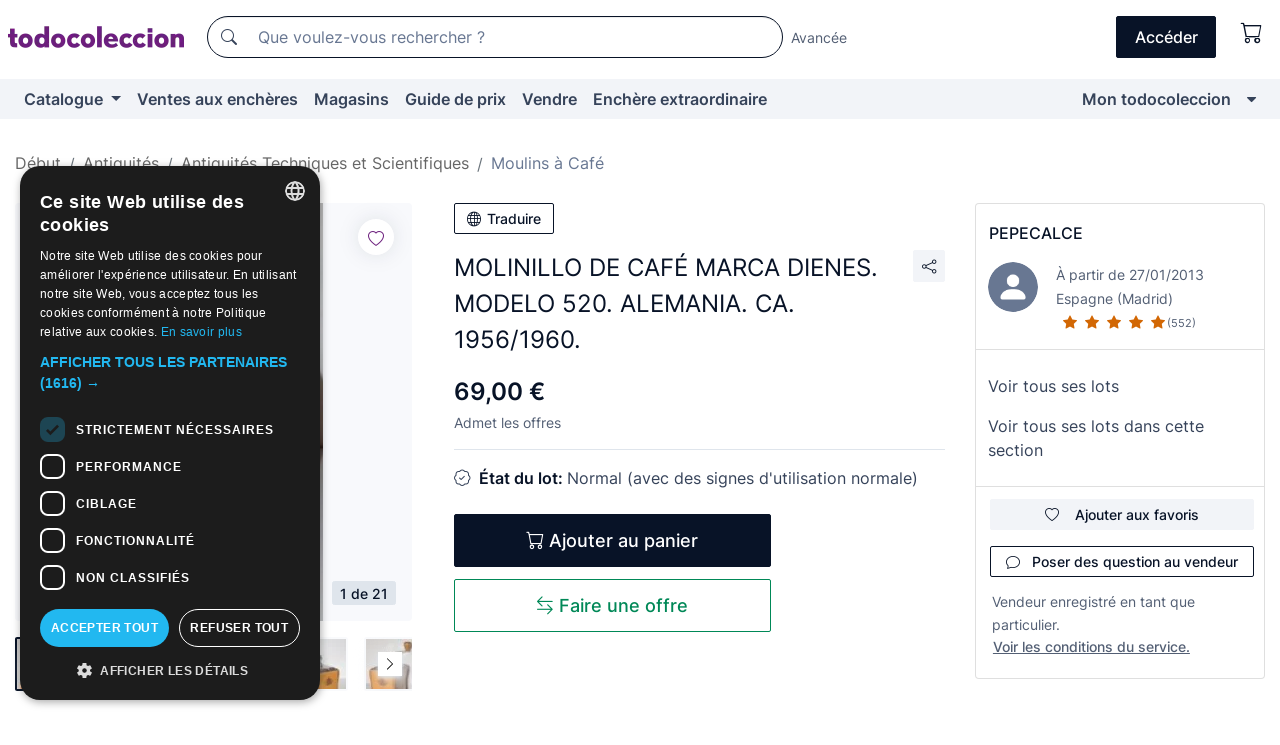

--- FILE ---
content_type: text/html;charset=UTF-8
request_url: https://fr.todocoleccion.net/antiquites-techniques/molinillo-cafe-marca-dienes-modelo-520-alemania-ca-1956-1960~x245891405
body_size: 17579
content:

<!DOCTYPE html>
<html lang="fr">
<head><script>(function(w,i,g){w[g]=w[g]||[];if(typeof w[g].push=='function')w[g].push(i)})
(window,'GTM-N5BMJZR','google_tags_first_party');</script><script>(function(w,d,s,l){w[l]=w[l]||[];(function(){w[l].push(arguments);})('set', 'developer_id.dYzg1YT', true);
		w[l].push({'gtm.start':new Date().getTime(),event:'gtm.js'});var f=d.getElementsByTagName(s)[0],
		j=d.createElement(s);j.async=true;j.src='/1x4n/';
		f.parentNode.insertBefore(j,f);
		})(window,document,'script','dataLayer');</script>
<script>
if (typeof MutationObserver === 'undefined') {
var scriptTag = document.createElement('script');
scriptTag.src = "/assets/javascripts/vendor/mutationobserver.min.js";
// document.head.appendChild(scriptTag);
document.getElementsByTagName('head')[0].appendChild(scriptTag);
}
</script>
<meta http-equiv="Content-Type" content="text/html; charset=utf-8" />
<meta http-equiv="X-UA-Compatible" content="IE=edge">
<meta name="viewport" content="width=device-width, initial-scale=1">
<link rel="dns-prefetch" href="//pictures2.todocoleccion.net" />
<link rel="preconnect" href="https://assets2.todocoleccion.online" />
<link rel="preconnect" href="https://cloud10.todocoleccion.online" />
<link rel="shortcut icon" href="https://assets2.todocoleccion.online/assets/images/favicons/favicon.ico" type="image/x-icon" />
<script>
var MANGOPAY_CLIENT_ID = "todocoleccion";
var MANGOPAY_ENVIRONMENT = "PRODUCTION";
</script>
<meta name="description" content="Achetez au meilleur prix MOLINILLO DE CAFÉ MARCA DIENES. MODELO 520. ALE dans la section Moulins à café anciens de notre site web." />
<meta name="robots" content="index,follow" />
<meta name="apple-itunes-app" content="app-id=892347440">
<meta name="google-play-app" content="app-id=com.package.android">
<title>molinillo de café marca dienes. modelo 520. ale - Acheter Moulins à café anciens sur todocoleccion</title>
<link rel="stylesheet" type="text/css" href="https://assets2.todocoleccion.online/assets/stylesheets/font-inter.css?202601201044">
<link rel="stylesheet" type="text/css" href="https://assets2.todocoleccion.online/assets/stylesheets/tcbootstrap.css?202601201044" />
<link rel="stylesheet" type="text/css" href="https://assets2.todocoleccion.online/assets/stylesheets/application.css?202601201044" />
<link rel="stylesheet" type="text/css" href="https://assets2.todocoleccion.online/assets/stylesheets/zoconet-design-system.css?202601201044" />
<link rel="stylesheet" type="text/css" href="https://assets2.todocoleccion.online/assets/icons/font/bootstrap-icons.css?202601201044" />
<link rel="stylesheet" type="text/css" href="https://assets2.todocoleccion.online/assets/stylesheets/swiper.css?202601201044" />
<link rel="stylesheet" type="text/css" href="https://assets2.todocoleccion.online/assets/stylesheets/lote.css?202601201044" />
<link rel="canonical" href="https://fr.todocoleccion.net/antiquites-techniques/molinillo-cafe-marca-dienes-modelo-520-alemania-ca-1956-1960~x245891405" />
<link rel="alternate" hreflang="es" href="https://www.todocoleccion.net/antiguedades-tecnicas/molinillo-cafe-marca-dienes-modelo-520-alemania-ca-1956-1960~x245891405" />
<link rel="alternate" hreflang="en" href="https://en.todocoleccion.net/antiques-technical/molinillo-cafe-marca-dienes-modelo-520-alemania-ca-1956-1960~x245891405" />
<link rel="alternate" hreflang="de" href="https://de.todocoleccion.net/antiquitaten-technische/molinillo-cafe-marca-dienes-modelo-520-alemania-ca-1956-1960~x245891405" />
<link rel="alternate" hreflang="fr" href="https://fr.todocoleccion.net/antiquites-techniques/molinillo-cafe-marca-dienes-modelo-520-alemania-ca-1956-1960~x245891405" />
<link rel="alternate" hreflang="pt" href="https://pt.todocoleccion.net/antiguidades-tecnicas/molinillo-cafe-marca-dienes-modelo-520-alemania-ca-1956-1960~x245891405" />
<link rel="alternate" hreflang="it" href="https://it.todocoleccion.net/oggetti-antichi-tecnici/molinillo-cafe-marca-dienes-modelo-520-alemania-ca-1956-1960~x245891405" />
<script type="text/javascript" src="https://assets2.todocoleccion.online/assets/javascripts/vendor/modernizr.js?202601201044">
</script>
<script type="text/javascript" src="https://cdn.jsdelivr.net/npm/@mangopay/vault-sdk@1.2.1/dist/umd/client.min.js"></script>
<link rel="apple-touch-icon" href="https://assets2.todocoleccion.online/assets/images/apple_touch_icons/apple-touch-icon-iphone-60x60.png">
<link rel="apple-touch-icon" sizes="60x60" href="https://assets2.todocoleccion.online/assets/images/apple_touch_icons/apple-touch-icon-ipad-76x76.png">
<link rel="apple-touch-icon" sizes="114x114" href="https://assets2.todocoleccion.online/assets/images/apple_touch_icons/apple-touch-icon-iphone-retina-120x120.png">
<link rel="apple-touch-icon" sizes="144x144" href="https://assets2.todocoleccion.online/assets/images/apple_touch_icons/apple-touch-icon-ipad-retina-152x152.png">
<meta name="apple-itunes-app" content="app-id=892347440">
<script>
var ASSETS_HOST = "https://assets2.todocoleccion.online";
var FINGERPRINT_IMAGES ="202512231041";
var FINGERPRINT_CSS ="202601201044";
</script>
<script>
dataLayer = [];
// Configuración cookieScript: Nos aseguramos que, al arrancar, por defecto estén denegadas las cookies,
// porque se nos queja Google de que ejecutamos cosas de recoplilación de datos antes de que el usuario pueda aceptar o denegar las cookies.
dataLayer.push(
'consent',
'default',
{
'ad_personalization': 'denied',
'ad_storage': 'denied',
'ad_user_data': 'denied',
'analytics_storage': 'denied',
'wait_for_update': 500
}
);
dataLayer.push({"loggedIn":false});
dataLayer.push({"esMovil":false});
dataLayer.push({"content_type":"lote"});
dataLayer.push({"lote":{"precio":69,"ofertas":true,"descuento":false,"modalidad":"venta directa"}});
dataLayer.push({"catalogo":{"sec3":"Molinillos de Café","sec1":"Antigüedades","sec2":"Antigüedades Técnicas y Científicas"}});
dataLayer.push({"googleSit":"En Venta"});
dataLayer.push({"subasta":false});
dataLayer.push({
'ecommerce': {
'detail': {
'products': [{"price":"69.00","variant":"","brand":"","category":"Antigüedades/Antigüedades Técnicas y Científicas/Molinillos de Café","name":"Molinillos de Café","id":"245891405","currency":"EUR"}]
}
}
});
</script>
<script>(function(w,d,s,l,i){w[l]=w[l]||[];w[l].push({'gtm.start':
new Date().getTime(),event:'gtm.js'});var f=d.getElementsByTagName(s)[0],
j=d.createElement(s),dl=l!='dataLayer'?'&l='+l:'';j.async=true;j.src=
'https://www.googletagmanager.com/gtm.js?id='+i+dl;f.parentNode.insertBefore(j,f);
})(window,document,'script','dataLayer','GTM-N5BMJZR');</script>
<meta property="og:title" content="MOLINILLO DE CAFÉ MARCA DIENES. MODELO 520. ALEMANIA. CA. 1956/1960."/>
<meta property="og:type" content="product"/>
<meta property="og:url" content="https://fr.todocoleccion.net/antiquites-techniques/molinillo-cafe-marca-dienes-modelo-520-alemania-ca-1956-1960~x245891405"/>
<meta property="og:image" content="https://cloud10.todocoleccion.online/antiguedades-tecnicas/tc/2021/03/05/12/245891405.jpg?size=230x230&crop=true"/>
<meta property="og:image:width" content="230"/>
<meta property="og:image:height" content="230"/>
<meta property="og:site_name" content="todocoleccion.net"/>
<meta property="og:description" content="MOLINILLO DE CAFÉ MARCA DIENES. MODELO 520. ALEMANIA. CA. 1956/1960."/>
<meta name="google-translate-customization" content="666371e4fcbb35ea-7d61682752185561-g881534783573c20e-15" />
<!-- CBWIRE Styles -->
<style >[wire\:loading][wire\:loading], [wire\:loading\.delay][wire\:loading\.delay], [wire\:loading\.inline-block][wire\:loading\.inline-block], [wire\:loading\.inline][wire\:loading\.inline], [wire\:loading\.block][wire\:loading\.block], [wire\:loading\.flex][wire\:loading\.flex], [wire\:loading\.table][wire\:loading\.table], [wire\:loading\.grid][wire\:loading\.grid], [wire\:loading\.inline-flex][wire\:loading\.inline-flex] {display: none;}[wire\:loading\.delay\.none][wire\:loading\.delay\.none], [wire\:loading\.delay\.shortest][wire\:loading\.delay\.shortest], [wire\:loading\.delay\.shorter][wire\:loading\.delay\.shorter], [wire\:loading\.delay\.short][wire\:loading\.delay\.short], [wire\:loading\.delay\.default][wire\:loading\.delay\.default], [wire\:loading\.delay\.long][wire\:loading\.delay\.long], [wire\:loading\.delay\.longer][wire\:loading\.delay\.longer], [wire\:loading\.delay\.longest][wire\:loading\.delay\.longest] {display: none;}[wire\:offline][wire\:offline] {display: none;}[wire\:dirty]:not(textarea):not(input):not(select) {display: none;}:root {--livewire-progress-bar-color: #2299dd;}[x-cloak] {display: none !important;}</style>
</head>
<body class="at-desktop">
<div id="wrap" class="pagina">
<span id="inicio">
</span>
<div id="header" role="banner" class="hidden-print">
<div id="cabecera" role="banner" class="hidden-print">
<div id="cabecera-top-container">
<div id="cabecera-top">
<div class="container p-0 p-md-3">
<div class="d-flex justify-content-between align-items-center">
<div class="cabecera-col col-side-user-menu">
<button wire:snapshot="&#x7b;&quot;data&quot;&#x3a;&#x7b;&#x7d;,&quot;memo&quot;&#x3a;&#x7b;&quot;id&quot;&#x3a;&quot;6cc2ca450cbc93d50aa06e7849fca1a9&quot;,&quot;name&quot;&#x3a;&quot;cabecera&#x2f;SideUserMenuButton&quot;,&quot;path&quot;&#x3a;&quot;cabecera&#x2f;SideUserMenuButton&quot;,&quot;method&quot;&#x3a;&quot;GET&quot;,&quot;children&quot;&#x3a;&#x5b;&#x5d;,&quot;scripts&quot;&#x3a;&#x5b;&#x5d;,&quot;assets&quot;&#x3a;&#x5b;&#x5d;,&quot;isolate&quot;&#x3a;false,&quot;lazyLoaded&quot;&#x3a;false,&quot;lazyIsolated&quot;&#x3a;true,&quot;errors&quot;&#x3a;&#x5b;&#x5d;,&quot;locale&quot;&#x3a;&quot;en&quot;&#x7d;,&quot;checksum&quot;&#x3a;&quot;C5AAE1049E99061178FED9BF8E1F9F7FD0E8BAC0E76FB57ECA05296CD4A47274&quot;&#x7d;" wire:effects="[]" wire:id="6cc2ca450cbc93d50aa06e7849fca1a9"
aria-controls="SideUserMenu"
aria-expanded="false"
data-toggle="modal"
data-target="#SideUserMenu"
title="Afficher/cacher le menu utilisateur"
type="button"
class="pl-5 btn-without-min-width btn btn-outline-primary"
style="border-width: 0px"
wire:click="$dispatch( 'update-side-user-menu-modal-body' )"
>
<span class="bi bi-list icon-header-menu fs-24"></span>
</button>
</div>
<div class="align-self-center d-none d-md-block logo-header">
<div id="cabecera-logo" class="mr-5 w-100">
<a
href="/"
title="todocoleccion - Achat, vente et vente aux enchères d'antiquités, d'art et d'objets de collection"
class="d-inline-block py-3 d-flex align-items-center"
>
<span class="sprite1 sprite1-logotipo_tc"></span>
<span class="sr-only">todocoleccion : achat et vente d'antiquités et d'objets de collection</span>
</a>
</div>
</div>
<div class="align-self-center order-3 ml-auto">
<div class="opciones_cab">
<ul id="cabecera-menu" class="d-flex flex-nowrap align-items-center list-inline user-isnt-loggedin">
<li id="btn-login" class="cabecera-menu-userlink list-inline-item d-none d-md-block mr-6">
<a
href="/acceder/?cod=ent&amp;encoded_back_url=true&amp;back_url=%2Flotes%2Fshow%3FRw%3D1%26Id%5FLote%3D245891405%26firstpart%3D%2Fantiquites%2Dtechniques%2Fmolinillo%2Dcafe%2Dmarca%2Ddienes%2Dmodelo%2D520%2Dalemania%2Dca%2D1956%2D1960"
id="cabecera-menu-login-link"
title="Accéder à Mon todocoleccion"
class="btn btn-primary no-underline text-color menu-link d-inline-block act-as-link"
rel="nofollow"
>
<span>
Accéder
</span>
</a>
</li>
<li wire:snapshot="&#x7b;&quot;data&quot;&#x3a;&#x7b;&#x7d;,&quot;memo&quot;&#x3a;&#x7b;&quot;id&quot;&#x3a;&quot;25b50463c570123a055f02afaf70eb7b&quot;,&quot;name&quot;&#x3a;&quot;cabecera&#x2f;SideCartMenuButton&quot;,&quot;path&quot;&#x3a;&quot;cabecera&#x2f;SideCartMenuButton&quot;,&quot;method&quot;&#x3a;&quot;GET&quot;,&quot;children&quot;&#x3a;&#x7b;&quot;25b50463c570123a055f02afaf70eb7b-0&quot;&#x3a;&#x5b;&quot;span&quot;,&quot;9b90c9b5fe7eda8c770aca01af0df889&quot;&#x5d;&#x7d;,&quot;scripts&quot;&#x3a;&#x5b;&#x5d;,&quot;assets&quot;&#x3a;&#x5b;&#x5d;,&quot;isolate&quot;&#x3a;false,&quot;lazyLoaded&quot;&#x3a;false,&quot;lazyIsolated&quot;&#x3a;true,&quot;errors&quot;&#x3a;&#x5b;&#x5d;,&quot;locale&quot;&#x3a;&quot;en&quot;&#x7d;,&quot;checksum&quot;&#x3a;&quot;8B0C3166D46454218352C6E9C0227A61F842AD278CD7A0ECB30660B637FD5AA4&quot;&#x7d;" wire:effects="[]" wire:id="25b50463c570123a055f02afaf70eb7b" class="list-inline-item pl-4 pr-5 p-md-0 mr-md-3">
<button
title="Panier"
type="button"
class="d-inline-block btn btn-ghost btn-outline-primary"
wire:click="$dispatch( 'update-side-cart-menu-modal-body' )"
>
<span wire:snapshot="&#x7b;&quot;data&quot;&#x3a;&#x7b;&quot;count&quot;&#x3a;0&#x7d;,&quot;memo&quot;&#x3a;&#x7b;&quot;id&quot;&#x3a;&quot;9b90c9b5fe7eda8c770aca01af0df889&quot;,&quot;name&quot;&#x3a;&quot;shared&#x2f;BasketCount&quot;,&quot;path&quot;&#x3a;&quot;shared&#x2f;BasketCount&quot;,&quot;method&quot;&#x3a;&quot;GET&quot;,&quot;children&quot;&#x3a;&#x5b;&#x5d;,&quot;scripts&quot;&#x3a;&#x5b;&#x5d;,&quot;assets&quot;&#x3a;&#x5b;&#x5d;,&quot;isolate&quot;&#x3a;true,&quot;lazyLoaded&quot;&#x3a;false,&quot;lazyIsolated&quot;&#x3a;true,&quot;errors&quot;&#x3a;&#x5b;&#x5d;,&quot;locale&quot;&#x3a;&quot;en&quot;&#x7d;,&quot;checksum&quot;&#x3a;&quot;E858739292F4C4661209B915A7DFF7E15540A248BF13C6115FB97AEB55747CD5&quot;&#x7d;" wire:effects="&#x7b;&quot;listeners&quot;&#x3a;&#x5b;&quot;basket-count-updated&quot;&#x5d;&#x7d;" wire:id="9b90c9b5fe7eda8c770aca01af0df889">
</span>
<i class="bi icon-cabecera-menu bi-cart"></i>
</button>
</li>
</ul>
</div>
</div>
<div id="buscador-header" class="flex-grow-1 order-sm-0 order-2 py-5 p-md-3">
<div class="w-100 buscador_cab" role="search">
<form action="/buscador" method="get" name="Buscador">
<input type="hidden" name="from" value="top">
<label for="buscador-general" class="sr-only">
Buscar:
</label>
<div class="input-group buscador-general input-group-search-primary d-flex flex-row justify-content-between align-items-start flex-nowrap w-100">
<div class="input-group-prepend">
<button
class="btn"
data-testid="search-button"
type="submit"
title="Moteur de recherche de todocoleccion"
>
<span class="bi bi-search"></span>
</button>
</div>
<input
type="search"
name="bu"
id="buscador-general"
value=""
class="form-control campo_buscar"
placeholder="Que voulez-vous rechercher ?"
title="Que voulez-vous rechercher ?"
/>
</div>
</form>
</div>
</div>
<div id="buscador-header-avanzado" class="flex-grow-1 d-none d-xl-block">
<a href="/buscador/turbo" id="buscador-avanzado-link" class="ml-0" rel="nofollow">
Avancée
</a>
</div>
</div>
</div>
</div>
</div>
<div
id="cabecera-barra"
role="navigation"
class="navbar navbar-light navbar-expand bg-gray navbar-zoconet-main "
>
<div class="container">
<ul class="nav navbar-nav w-100 justify-content-between justify-content-md-start">
<li
class="nav-item first-item dropdown"
>
<a wire:snapshot="&#x7b;&quot;data&quot;&#x3a;&#x7b;&quot;catalogo_path&quot;&#x3a;&quot;&#x2f;s&#x2f;catalogue&quot;&#x7d;,&quot;memo&quot;&#x3a;&#x7b;&quot;id&quot;&#x3a;&quot;c2ac3d72e023311454473e373627705d&quot;,&quot;name&quot;&#x3a;&quot;shared.cabecera.MenuCatalogoButton&quot;,&quot;path&quot;&#x3a;&quot;shared.cabecera.MenuCatalogoButton&quot;,&quot;method&quot;&#x3a;&quot;GET&quot;,&quot;children&quot;&#x3a;&#x5b;&#x5d;,&quot;scripts&quot;&#x3a;&#x5b;&#x5d;,&quot;assets&quot;&#x3a;&#x5b;&#x5d;,&quot;isolate&quot;&#x3a;false,&quot;lazyLoaded&quot;&#x3a;false,&quot;lazyIsolated&quot;&#x3a;true,&quot;errors&quot;&#x3a;&#x5b;&#x5d;,&quot;locale&quot;&#x3a;&quot;en&quot;&#x7d;,&quot;checksum&quot;&#x3a;&quot;6122BAE62135FC734A21D62CE6C5B6E370D576863EB0102D4E4C7F0800F6EF71&quot;&#x7d;" wire:effects="[]" wire:id="c2ac3d72e023311454473e373627705d"
href="/s/catalogue"
title="Catalogue"
class="link-to-catalogo dropdown-toggle pull-left nav-link"
data-toggle="dropdown"
role="button"
aria-haspopup="true"
aria-expanded="false"
wire:click="$dispatch( 'update-menu-catalogo-dropdown-menu' )"
>
Catalogue
</a>
<div class="dropdown-menu dropdown-menu-catalogo z-index-max pt-6 pb-4">
<div wire:snapshot="&#x7b;&quot;data&quot;&#x3a;&#x7b;&quot;yet_loaded&quot;&#x3a;false,&quot;secciones&quot;&#x3a;&#x5b;&#x5d;&#x7d;,&quot;memo&quot;&#x3a;&#x7b;&quot;id&quot;&#x3a;&quot;a63dd5d27820be890fd867270509997a&quot;,&quot;name&quot;&#x3a;&quot;shared.cabecera.MenuCatalogoDropdownMenu&quot;,&quot;path&quot;&#x3a;&quot;shared.cabecera.MenuCatalogoDropdownMenu&quot;,&quot;method&quot;&#x3a;&quot;GET&quot;,&quot;children&quot;&#x3a;&#x5b;&#x5d;,&quot;scripts&quot;&#x3a;&#x5b;&#x5d;,&quot;assets&quot;&#x3a;&#x5b;&#x5d;,&quot;isolate&quot;&#x3a;false,&quot;lazyLoaded&quot;&#x3a;false,&quot;lazyIsolated&quot;&#x3a;true,&quot;errors&quot;&#x3a;&#x5b;&#x5d;,&quot;locale&quot;&#x3a;&quot;en&quot;&#x7d;,&quot;checksum&quot;&#x3a;&quot;819ED3D2A1B3E9466DE7D1F9ECB0915019A8B492895838FC57B2F8DC3DC05DC9&quot;&#x7d;" wire:effects="&#x7b;&quot;listeners&quot;&#x3a;&#x5b;&quot;update-menu-catalogo-dropdown-menu&quot;&#x5d;&#x7d;" wire:id="a63dd5d27820be890fd867270509997a">
<div wire:loading>
<div class="p-4">
<i class="icon text-muted icon-spinner icon-spin"></i>
</div>
</div>
<div class="list-group">
<div class="grid-list-group-catalog">
</div>
<div>
<a
href="/s/catalogue"
class="btn btn-outline-primary btn-ghost font-weight-bold p-4"
title="Voir toutes les sections"
>
Voir toutes les sections
<i class="bi bi-arrow-right"></i>
</a>
</div>
</div>
</div>
</div>
</li>
<li
class="nav-item d-none d-md-block"
>
<a
href="/encheres"
title="Ventes aux enchères en ligne"
class="nav-link"
>
Ventes aux enchères
</a>
</li>
<li
class="nav-item d-none d-md-block"
>
<a
href="/tiendas"
title="Magasins"
class="nav-link"
>
Magasins
</a>
</li>
<li
class="nav-item d-none d-md-block"
>
<a
href="/guide-de-prix"
title="Guide de prix"
class="nav-link"
>
Guide de prix
</a>
</li>
<li
class="nav-item second-item"
>
<a
href="/aide/vendre"
title="Vendre sur todocoleccion"
class="nav-link"
>
Vendre
</a>
</li>
<li
class="nav-item d-none d-md-block"
>
<a
href="/s/catalogue?M=e&amp;O=mas"
title="Enchère extraordinaire"
class="nav-link"
>
Enchère extraordinaire
</a>
</li>
<li
class="nav-item last-item ml-sm-auto"
>
<a
href="/mitc"
title="Mon todocoleccion."
class="nav-link"
>
Mon todocoleccion
</a>
</li>
<li class="nav-item visible-md visible-lg mitc_mostrar">
<a
href="/mitc?mostrarbmtc"
title="Afficher la barre Mon todocoleccion."
class="nav-link"
>
<span class="hidden">
Afficher la barre Mon todocoleccion
</span><i class="icon icon-caret-down"></i>
</a>
</li>
</ul>
</div>
</div>
</div>
</div>
<div id="page-content">
<div id="page-content-fullwidth">
</div>
<div class="container">
<div id="react-breadcrumbs">
<div
class=" mt-7"
style="height: 40px"
>
<div class="swiper">
<div class="swiper-container" data-initialSlide="3">
<ul
class="
breadcrumb
flex-nowrap
swiper-wrapper
m-0
"
>
<li
class="breadcrumb-item swiper-slide"
style="width: auto"
>
<a href="/" title="Page d'accueil" class="breadcrumb-link">
<span>
Début
</span>
</a>
</li>
<li
class="breadcrumb-item swiper-slide"
style="width: auto"
>
<a href="/s/antiquites" title="Antiquit&eacute;s" class="breadcrumb-link">
<span>Antiquités</span>
</a>
</li>
<li
class="breadcrumb-item swiper-slide"
style="width: auto"
>
<a href="/s/antiquites-techniques" title="Antiquit&eacute;s Techniques et Scientifiques" class="breadcrumb-link">
<span>Antiquités Techniques et Scientifiques</span>
</a>
</li>
<li
class="active breadcrumb-item swiper-slide"
style="width: auto"
>
<a href="/s/moulins-a-cafe-anciens" title="Moulins &agrave; Caf&eacute;" class="breadcrumb-link">
<span>Moulins à Café</span>
</a>
</li>
</ul>
</div>
</div>
</div>
</div>
<script type="application/ld+json">
{"itemListElement":[{"item":{"@id":"/","name":"Début"},"position":1,"@type":"ListItem"},{"item":{"@id":"/s/antiquites","name":"Antiquités"},"position":2,"@type":"ListItem"},{"item":{"@id":"/s/antiquites-techniques","name":"Antiquités Techniques et Scientifiques"},"position":3,"@type":"ListItem"},{"item":{"@id":"/s/moulins-a-cafe-anciens","name":"Moulins à Café"},"position":4,"@type":"ListItem"}],"@context":"https://schema.org","@type":"BreadcrumbList"}
</script>
<div class="pagina lote">
<div class="contenido">
<div class="lote-container mb-5 mt-2 mt-md-4">
<div class="position-relative image-gallery-lote">
<div id="react-image-gallery" data-props="&#x7b;&quot;all_images&quot;&#x3a;&#x5b;&#x7b;&quot;src_webp&quot;&#x3a;&quot;https&#x3a;&#x2f;&#x2f;cloud10.todocoleccion.online&#x2f;antiguedades-tecnicas&#x2f;tc&#x2f;2021&#x2f;03&#x2f;05&#x2f;12&#x2f;245891405.webp&quot;,&quot;alt&quot;&#x3a;&quot;Antig&uuml;edades&#x3a; MOLINILLO DE CAF&Eacute; MARCA DIENES. MODELO 520. ALEMANIA. CA. 1956&#x2f;1960. - Foto 1&quot;,&quot;id&quot;&#x3a;0,&quot;title&quot;&#x3a;&quot;MOLINILLO DE CAF&Eacute; MARCA DIENES. MODELO 520. ALEMANIA. CA. 1956&#x2f;1960. - Foto 1&quot;,&quot;src&quot;&#x3a;&quot;https&#x3a;&#x2f;&#x2f;cloud10.todocoleccion.online&#x2f;antiguedades-tecnicas&#x2f;tc&#x2f;2021&#x2f;03&#x2f;05&#x2f;12&#x2f;245891405.jpg&quot;&#x7d;,&#x7b;&quot;src_webp&quot;&#x3a;&quot;https&#x3a;&#x2f;&#x2f;cloud10.todocoleccion.online&#x2f;antiguedades-tecnicas&#x2f;tc&#x2f;2021&#x2f;03&#x2f;05&#x2f;12&#x2f;245891405_280959570.webp&quot;,&quot;alt&quot;&#x3a;&quot;Antig&uuml;edades&#x3a; MOLINILLO DE CAF&Eacute; MARCA DIENES. MODELO 520. ALEMANIA. CA. 1956&#x2f;1960. - Foto 2&quot;,&quot;id&quot;&#x3a;280959570,&quot;title&quot;&#x3a;&quot;Antig&uuml;edades&#x3a; MOLINILLO DE CAF&Eacute; MARCA DIENES. MODELO 520. ALEMANIA. CA. 1956&#x2f;1960. - Foto 2&quot;,&quot;src&quot;&#x3a;&quot;https&#x3a;&#x2f;&#x2f;cloud10.todocoleccion.online&#x2f;antiguedades-tecnicas&#x2f;tc&#x2f;2021&#x2f;03&#x2f;05&#x2f;12&#x2f;245891405_280959570.jpg&quot;&#x7d;,&#x7b;&quot;src_webp&quot;&#x3a;&quot;https&#x3a;&#x2f;&#x2f;cloud10.todocoleccion.online&#x2f;antiguedades-tecnicas&#x2f;tc&#x2f;2021&#x2f;03&#x2f;05&#x2f;12&#x2f;245891405_280959580.webp&quot;,&quot;alt&quot;&#x3a;&quot;Antig&uuml;edades&#x3a; MOLINILLO DE CAF&Eacute; MARCA DIENES. MODELO 520. ALEMANIA. CA. 1956&#x2f;1960. - Foto 3&quot;,&quot;id&quot;&#x3a;280959580,&quot;title&quot;&#x3a;&quot;Antig&uuml;edades&#x3a; MOLINILLO DE CAF&Eacute; MARCA DIENES. MODELO 520. ALEMANIA. CA. 1956&#x2f;1960. - Foto 3&quot;,&quot;src&quot;&#x3a;&quot;https&#x3a;&#x2f;&#x2f;cloud10.todocoleccion.online&#x2f;antiguedades-tecnicas&#x2f;tc&#x2f;2021&#x2f;03&#x2f;05&#x2f;12&#x2f;245891405_280959580.jpg&quot;&#x7d;,&#x7b;&quot;src_webp&quot;&#x3a;&quot;https&#x3a;&#x2f;&#x2f;cloud10.todocoleccion.online&#x2f;antiguedades-tecnicas&#x2f;tc&#x2f;2021&#x2f;03&#x2f;05&#x2f;12&#x2f;245891405_280959585.webp&quot;,&quot;alt&quot;&#x3a;&quot;Antig&uuml;edades&#x3a; MOLINILLO DE CAF&Eacute; MARCA DIENES. MODELO 520. ALEMANIA. CA. 1956&#x2f;1960. - Foto 4&quot;,&quot;id&quot;&#x3a;280959585,&quot;title&quot;&#x3a;&quot;Antig&uuml;edades&#x3a; MOLINILLO DE CAF&Eacute; MARCA DIENES. MODELO 520. ALEMANIA. CA. 1956&#x2f;1960. - Foto 4&quot;,&quot;src&quot;&#x3a;&quot;https&#x3a;&#x2f;&#x2f;cloud10.todocoleccion.online&#x2f;antiguedades-tecnicas&#x2f;tc&#x2f;2021&#x2f;03&#x2f;05&#x2f;12&#x2f;245891405_280959585.jpg&quot;&#x7d;,&#x7b;&quot;src_webp&quot;&#x3a;&quot;https&#x3a;&#x2f;&#x2f;cloud10.todocoleccion.online&#x2f;antiguedades-tecnicas&#x2f;tc&#x2f;2021&#x2f;03&#x2f;05&#x2f;12&#x2f;245891405_280959590.webp&quot;,&quot;alt&quot;&#x3a;&quot;Antig&uuml;edades&#x3a; MOLINILLO DE CAF&Eacute; MARCA DIENES. MODELO 520. ALEMANIA. CA. 1956&#x2f;1960. - Foto 5&quot;,&quot;id&quot;&#x3a;280959590,&quot;title&quot;&#x3a;&quot;Antig&uuml;edades&#x3a; MOLINILLO DE CAF&Eacute; MARCA DIENES. MODELO 520. ALEMANIA. CA. 1956&#x2f;1960. - Foto 5&quot;,&quot;src&quot;&#x3a;&quot;https&#x3a;&#x2f;&#x2f;cloud10.todocoleccion.online&#x2f;antiguedades-tecnicas&#x2f;tc&#x2f;2021&#x2f;03&#x2f;05&#x2f;12&#x2f;245891405_280959590.jpg&quot;&#x7d;,&#x7b;&quot;src_webp&quot;&#x3a;&quot;https&#x3a;&#x2f;&#x2f;cloud10.todocoleccion.online&#x2f;antiguedades-tecnicas&#x2f;tc&#x2f;2021&#x2f;03&#x2f;05&#x2f;12&#x2f;245891405_280959595.webp&quot;,&quot;alt&quot;&#x3a;&quot;Antig&uuml;edades&#x3a; MOLINILLO DE CAF&Eacute; MARCA DIENES. MODELO 520. ALEMANIA. CA. 1956&#x2f;1960. - Foto 6&quot;,&quot;id&quot;&#x3a;280959595,&quot;title&quot;&#x3a;&quot;Antig&uuml;edades&#x3a; MOLINILLO DE CAF&Eacute; MARCA DIENES. MODELO 520. ALEMANIA. CA. 1956&#x2f;1960. - Foto 6&quot;,&quot;src&quot;&#x3a;&quot;https&#x3a;&#x2f;&#x2f;cloud10.todocoleccion.online&#x2f;antiguedades-tecnicas&#x2f;tc&#x2f;2021&#x2f;03&#x2f;05&#x2f;12&#x2f;245891405_280959595.jpg&quot;&#x7d;,&#x7b;&quot;src_webp&quot;&#x3a;&quot;https&#x3a;&#x2f;&#x2f;cloud10.todocoleccion.online&#x2f;antiguedades-tecnicas&#x2f;tc&#x2f;2021&#x2f;03&#x2f;05&#x2f;12&#x2f;245891405_280959600.webp&quot;,&quot;alt&quot;&#x3a;&quot;Antig&uuml;edades&#x3a; MOLINILLO DE CAF&Eacute; MARCA DIENES. MODELO 520. ALEMANIA. CA. 1956&#x2f;1960. - Foto 7&quot;,&quot;id&quot;&#x3a;280959600,&quot;title&quot;&#x3a;&quot;Antig&uuml;edades&#x3a; MOLINILLO DE CAF&Eacute; MARCA DIENES. MODELO 520. ALEMANIA. CA. 1956&#x2f;1960. - Foto 7&quot;,&quot;src&quot;&#x3a;&quot;https&#x3a;&#x2f;&#x2f;cloud10.todocoleccion.online&#x2f;antiguedades-tecnicas&#x2f;tc&#x2f;2021&#x2f;03&#x2f;05&#x2f;12&#x2f;245891405_280959600.jpg&quot;&#x7d;,&#x7b;&quot;src_webp&quot;&#x3a;&quot;https&#x3a;&#x2f;&#x2f;cloud10.todocoleccion.online&#x2f;antiguedades-tecnicas&#x2f;tc&#x2f;2021&#x2f;03&#x2f;05&#x2f;12&#x2f;245891405_280959605.webp&quot;,&quot;alt&quot;&#x3a;&quot;Antig&uuml;edades&#x3a; MOLINILLO DE CAF&Eacute; MARCA DIENES. MODELO 520. ALEMANIA. CA. 1956&#x2f;1960. - Foto 8&quot;,&quot;id&quot;&#x3a;280959605,&quot;title&quot;&#x3a;&quot;Antig&uuml;edades&#x3a; MOLINILLO DE CAF&Eacute; MARCA DIENES. MODELO 520. ALEMANIA. CA. 1956&#x2f;1960. - Foto 8&quot;,&quot;src&quot;&#x3a;&quot;https&#x3a;&#x2f;&#x2f;cloud10.todocoleccion.online&#x2f;antiguedades-tecnicas&#x2f;tc&#x2f;2021&#x2f;03&#x2f;05&#x2f;12&#x2f;245891405_280959605.jpg&quot;&#x7d;,&#x7b;&quot;src_webp&quot;&#x3a;&quot;https&#x3a;&#x2f;&#x2f;cloud10.todocoleccion.online&#x2f;antiguedades-tecnicas&#x2f;tc&#x2f;2021&#x2f;03&#x2f;05&#x2f;12&#x2f;245891405_280959610.webp&quot;,&quot;alt&quot;&#x3a;&quot;Antig&uuml;edades&#x3a; MOLINILLO DE CAF&Eacute; MARCA DIENES. MODELO 520. ALEMANIA. CA. 1956&#x2f;1960. - Foto 9&quot;,&quot;id&quot;&#x3a;280959610,&quot;title&quot;&#x3a;&quot;Antig&uuml;edades&#x3a; MOLINILLO DE CAF&Eacute; MARCA DIENES. MODELO 520. ALEMANIA. CA. 1956&#x2f;1960. - Foto 9&quot;,&quot;src&quot;&#x3a;&quot;https&#x3a;&#x2f;&#x2f;cloud10.todocoleccion.online&#x2f;antiguedades-tecnicas&#x2f;tc&#x2f;2021&#x2f;03&#x2f;05&#x2f;12&#x2f;245891405_280959610.jpg&quot;&#x7d;,&#x7b;&quot;src_webp&quot;&#x3a;&quot;https&#x3a;&#x2f;&#x2f;cloud10.todocoleccion.online&#x2f;antiguedades-tecnicas&#x2f;tc&#x2f;2021&#x2f;03&#x2f;05&#x2f;12&#x2f;245891405_280959615.webp&quot;,&quot;alt&quot;&#x3a;&quot;Antig&uuml;edades&#x3a; MOLINILLO DE CAF&Eacute; MARCA DIENES. MODELO 520. ALEMANIA. CA. 1956&#x2f;1960. - Foto 10&quot;,&quot;id&quot;&#x3a;280959615,&quot;title&quot;&#x3a;&quot;Antig&uuml;edades&#x3a; MOLINILLO DE CAF&Eacute; MARCA DIENES. MODELO 520. ALEMANIA. CA. 1956&#x2f;1960. - Foto 10&quot;,&quot;src&quot;&#x3a;&quot;https&#x3a;&#x2f;&#x2f;cloud10.todocoleccion.online&#x2f;antiguedades-tecnicas&#x2f;tc&#x2f;2021&#x2f;03&#x2f;05&#x2f;12&#x2f;245891405_280959615.jpg&quot;&#x7d;,&#x7b;&quot;src_webp&quot;&#x3a;&quot;https&#x3a;&#x2f;&#x2f;cloud10.todocoleccion.online&#x2f;antiguedades-tecnicas&#x2f;tc&#x2f;2021&#x2f;03&#x2f;05&#x2f;12&#x2f;245891405_280959620.webp&quot;,&quot;alt&quot;&#x3a;&quot;Antig&uuml;edades&#x3a; MOLINILLO DE CAF&Eacute; MARCA DIENES. MODELO 520. ALEMANIA. CA. 1956&#x2f;1960. - Foto 11&quot;,&quot;id&quot;&#x3a;280959620,&quot;title&quot;&#x3a;&quot;Antig&uuml;edades&#x3a; MOLINILLO DE CAF&Eacute; MARCA DIENES. MODELO 520. ALEMANIA. CA. 1956&#x2f;1960. - Foto 11&quot;,&quot;src&quot;&#x3a;&quot;https&#x3a;&#x2f;&#x2f;cloud10.todocoleccion.online&#x2f;antiguedades-tecnicas&#x2f;tc&#x2f;2021&#x2f;03&#x2f;05&#x2f;12&#x2f;245891405_280959620.jpg&quot;&#x7d;,&#x7b;&quot;src_webp&quot;&#x3a;&quot;https&#x3a;&#x2f;&#x2f;cloud10.todocoleccion.online&#x2f;antiguedades-tecnicas&#x2f;tc&#x2f;2021&#x2f;03&#x2f;05&#x2f;12&#x2f;245891405_280959630.webp&quot;,&quot;alt&quot;&#x3a;&quot;Antig&uuml;edades&#x3a; MOLINILLO DE CAF&Eacute; MARCA DIENES. MODELO 520. ALEMANIA. CA. 1956&#x2f;1960. - Foto 12&quot;,&quot;id&quot;&#x3a;280959630,&quot;title&quot;&#x3a;&quot;Antig&uuml;edades&#x3a; MOLINILLO DE CAF&Eacute; MARCA DIENES. MODELO 520. ALEMANIA. CA. 1956&#x2f;1960. - Foto 12&quot;,&quot;src&quot;&#x3a;&quot;https&#x3a;&#x2f;&#x2f;cloud10.todocoleccion.online&#x2f;antiguedades-tecnicas&#x2f;tc&#x2f;2021&#x2f;03&#x2f;05&#x2f;12&#x2f;245891405_280959630.jpg&quot;&#x7d;,&#x7b;&quot;src_webp&quot;&#x3a;&quot;https&#x3a;&#x2f;&#x2f;cloud10.todocoleccion.online&#x2f;antiguedades-tecnicas&#x2f;tc&#x2f;2021&#x2f;03&#x2f;05&#x2f;12&#x2f;245891405_280959635.webp&quot;,&quot;alt&quot;&#x3a;&quot;Antig&uuml;edades&#x3a; MOLINILLO DE CAF&Eacute; MARCA DIENES. MODELO 520. ALEMANIA. CA. 1956&#x2f;1960. - Foto 13&quot;,&quot;id&quot;&#x3a;280959635,&quot;title&quot;&#x3a;&quot;Antig&uuml;edades&#x3a; MOLINILLO DE CAF&Eacute; MARCA DIENES. MODELO 520. ALEMANIA. CA. 1956&#x2f;1960. - Foto 13&quot;,&quot;src&quot;&#x3a;&quot;https&#x3a;&#x2f;&#x2f;cloud10.todocoleccion.online&#x2f;antiguedades-tecnicas&#x2f;tc&#x2f;2021&#x2f;03&#x2f;05&#x2f;12&#x2f;245891405_280959635.jpg&quot;&#x7d;,&#x7b;&quot;src_webp&quot;&#x3a;&quot;https&#x3a;&#x2f;&#x2f;cloud10.todocoleccion.online&#x2f;antiguedades-tecnicas&#x2f;tc&#x2f;2021&#x2f;03&#x2f;05&#x2f;12&#x2f;245891405_280959640.webp&quot;,&quot;alt&quot;&#x3a;&quot;Antig&uuml;edades&#x3a; MOLINILLO DE CAF&Eacute; MARCA DIENES. MODELO 520. ALEMANIA. CA. 1956&#x2f;1960. - Foto 14&quot;,&quot;id&quot;&#x3a;280959640,&quot;title&quot;&#x3a;&quot;Antig&uuml;edades&#x3a; MOLINILLO DE CAF&Eacute; MARCA DIENES. MODELO 520. ALEMANIA. CA. 1956&#x2f;1960. - Foto 14&quot;,&quot;src&quot;&#x3a;&quot;https&#x3a;&#x2f;&#x2f;cloud10.todocoleccion.online&#x2f;antiguedades-tecnicas&#x2f;tc&#x2f;2021&#x2f;03&#x2f;05&#x2f;12&#x2f;245891405_280959640.jpg&quot;&#x7d;,&#x7b;&quot;src_webp&quot;&#x3a;&quot;https&#x3a;&#x2f;&#x2f;cloud10.todocoleccion.online&#x2f;antiguedades-tecnicas&#x2f;tc&#x2f;2021&#x2f;03&#x2f;05&#x2f;12&#x2f;245891405_280959645.webp&quot;,&quot;alt&quot;&#x3a;&quot;Antig&uuml;edades&#x3a; MOLINILLO DE CAF&Eacute; MARCA DIENES. MODELO 520. ALEMANIA. CA. 1956&#x2f;1960. - Foto 15&quot;,&quot;id&quot;&#x3a;280959645,&quot;title&quot;&#x3a;&quot;Antig&uuml;edades&#x3a; MOLINILLO DE CAF&Eacute; MARCA DIENES. MODELO 520. ALEMANIA. CA. 1956&#x2f;1960. - Foto 15&quot;,&quot;src&quot;&#x3a;&quot;https&#x3a;&#x2f;&#x2f;cloud10.todocoleccion.online&#x2f;antiguedades-tecnicas&#x2f;tc&#x2f;2021&#x2f;03&#x2f;05&#x2f;12&#x2f;245891405_280959645.jpg&quot;&#x7d;,&#x7b;&quot;src_webp&quot;&#x3a;&quot;https&#x3a;&#x2f;&#x2f;cloud10.todocoleccion.online&#x2f;antiguedades-tecnicas&#x2f;tc&#x2f;2021&#x2f;03&#x2f;05&#x2f;12&#x2f;245891405_280959650.webp&quot;,&quot;alt&quot;&#x3a;&quot;Antig&uuml;edades&#x3a; MOLINILLO DE CAF&Eacute; MARCA DIENES. MODELO 520. ALEMANIA. CA. 1956&#x2f;1960. - Foto 16&quot;,&quot;id&quot;&#x3a;280959650,&quot;title&quot;&#x3a;&quot;Antig&uuml;edades&#x3a; MOLINILLO DE CAF&Eacute; MARCA DIENES. MODELO 520. ALEMANIA. CA. 1956&#x2f;1960. - Foto 16&quot;,&quot;src&quot;&#x3a;&quot;https&#x3a;&#x2f;&#x2f;cloud10.todocoleccion.online&#x2f;antiguedades-tecnicas&#x2f;tc&#x2f;2021&#x2f;03&#x2f;05&#x2f;12&#x2f;245891405_280959650.jpg&quot;&#x7d;,&#x7b;&quot;src_webp&quot;&#x3a;&quot;https&#x3a;&#x2f;&#x2f;cloud10.todocoleccion.online&#x2f;antiguedades-tecnicas&#x2f;tc&#x2f;2021&#x2f;03&#x2f;05&#x2f;12&#x2f;245891405_280959655.webp&quot;,&quot;alt&quot;&#x3a;&quot;Antig&uuml;edades&#x3a; MOLINILLO DE CAF&Eacute; MARCA DIENES. MODELO 520. ALEMANIA. CA. 1956&#x2f;1960. - Foto 17&quot;,&quot;id&quot;&#x3a;280959655,&quot;title&quot;&#x3a;&quot;Antig&uuml;edades&#x3a; MOLINILLO DE CAF&Eacute; MARCA DIENES. MODELO 520. ALEMANIA. CA. 1956&#x2f;1960. - Foto 17&quot;,&quot;src&quot;&#x3a;&quot;https&#x3a;&#x2f;&#x2f;cloud10.todocoleccion.online&#x2f;antiguedades-tecnicas&#x2f;tc&#x2f;2021&#x2f;03&#x2f;05&#x2f;12&#x2f;245891405_280959655.jpg&quot;&#x7d;,&#x7b;&quot;src_webp&quot;&#x3a;&quot;https&#x3a;&#x2f;&#x2f;cloud10.todocoleccion.online&#x2f;antiguedades-tecnicas&#x2f;tc&#x2f;2021&#x2f;03&#x2f;05&#x2f;12&#x2f;245891405_280959660.webp&quot;,&quot;alt&quot;&#x3a;&quot;Antig&uuml;edades&#x3a; MOLINILLO DE CAF&Eacute; MARCA DIENES. MODELO 520. ALEMANIA. CA. 1956&#x2f;1960. - Foto 18&quot;,&quot;id&quot;&#x3a;280959660,&quot;title&quot;&#x3a;&quot;Antig&uuml;edades&#x3a; MOLINILLO DE CAF&Eacute; MARCA DIENES. MODELO 520. ALEMANIA. CA. 1956&#x2f;1960. - Foto 18&quot;,&quot;src&quot;&#x3a;&quot;https&#x3a;&#x2f;&#x2f;cloud10.todocoleccion.online&#x2f;antiguedades-tecnicas&#x2f;tc&#x2f;2021&#x2f;03&#x2f;05&#x2f;12&#x2f;245891405_280959660.jpg&quot;&#x7d;,&#x7b;&quot;src_webp&quot;&#x3a;&quot;https&#x3a;&#x2f;&#x2f;cloud10.todocoleccion.online&#x2f;antiguedades-tecnicas&#x2f;tc&#x2f;2021&#x2f;03&#x2f;05&#x2f;12&#x2f;245891405_280959665.webp&quot;,&quot;alt&quot;&#x3a;&quot;Antig&uuml;edades&#x3a; MOLINILLO DE CAF&Eacute; MARCA DIENES. MODELO 520. ALEMANIA. CA. 1956&#x2f;1960. - Foto 19&quot;,&quot;id&quot;&#x3a;280959665,&quot;title&quot;&#x3a;&quot;Antig&uuml;edades&#x3a; MOLINILLO DE CAF&Eacute; MARCA DIENES. MODELO 520. ALEMANIA. CA. 1956&#x2f;1960. - Foto 19&quot;,&quot;src&quot;&#x3a;&quot;https&#x3a;&#x2f;&#x2f;cloud10.todocoleccion.online&#x2f;antiguedades-tecnicas&#x2f;tc&#x2f;2021&#x2f;03&#x2f;05&#x2f;12&#x2f;245891405_280959665.jpg&quot;&#x7d;,&#x7b;&quot;src_webp&quot;&#x3a;&quot;https&#x3a;&#x2f;&#x2f;cloud10.todocoleccion.online&#x2f;antiguedades-tecnicas&#x2f;tc&#x2f;2021&#x2f;03&#x2f;05&#x2f;12&#x2f;245891405_280959670.webp&quot;,&quot;alt&quot;&#x3a;&quot;Antig&uuml;edades&#x3a; MOLINILLO DE CAF&Eacute; MARCA DIENES. MODELO 520. ALEMANIA. CA. 1956&#x2f;1960. - Foto 20&quot;,&quot;id&quot;&#x3a;280959670,&quot;title&quot;&#x3a;&quot;Antig&uuml;edades&#x3a; MOLINILLO DE CAF&Eacute; MARCA DIENES. MODELO 520. ALEMANIA. CA. 1956&#x2f;1960. - Foto 20&quot;,&quot;src&quot;&#x3a;&quot;https&#x3a;&#x2f;&#x2f;cloud10.todocoleccion.online&#x2f;antiguedades-tecnicas&#x2f;tc&#x2f;2021&#x2f;03&#x2f;05&#x2f;12&#x2f;245891405_280959670.jpg&quot;&#x7d;,&#x7b;&quot;src_webp&quot;&#x3a;&quot;https&#x3a;&#x2f;&#x2f;cloud10.todocoleccion.online&#x2f;antiguedades-tecnicas&#x2f;tc&#x2f;2021&#x2f;03&#x2f;05&#x2f;12&#x2f;245891405_280959675.webp&quot;,&quot;alt&quot;&#x3a;&quot;Antig&uuml;edades&#x3a; MOLINILLO DE CAF&Eacute; MARCA DIENES. MODELO 520. ALEMANIA. CA. 1956&#x2f;1960. - Foto 21&quot;,&quot;id&quot;&#x3a;280959675,&quot;title&quot;&#x3a;&quot;Antig&uuml;edades&#x3a; MOLINILLO DE CAF&Eacute; MARCA DIENES. MODELO 520. ALEMANIA. CA. 1956&#x2f;1960. - Foto 21&quot;,&quot;src&quot;&#x3a;&quot;https&#x3a;&#x2f;&#x2f;cloud10.todocoleccion.online&#x2f;antiguedades-tecnicas&#x2f;tc&#x2f;2021&#x2f;03&#x2f;05&#x2f;12&#x2f;245891405_280959675.jpg&quot;&#x7d;&#x5d;&#x7d;" class="mb-4">
</div>
<div class="follow-buton-image-lote card-lote">
<div class="follow-lote-button lotes-enlaces-rapidos mr-0 mr-md-1">
<button
class="d-flex justify-content-center align-items-center text-brand bg-white border-0 rounded-circle lotes_enlaces_rapidos-button btn-circle clickeable isnt-active js-followup ga-track-click-in-poner-en-seguimiento"
id="corazon-245891405"
onClick=""
data-ajax="/api/seguimientos/create?id=245891405"
data-require-login="true"
data-id_lote="245891405" data-nuevo-usuario-accion-tipo="0"
data-nuevo-usuario-accion-valor="245891405" rel="nofollow" title="Suivre"
type="button"
>
<i class="bi lotes_enlaces_rapidos-icon js-icon-seguimiento inline-block bi-heart"></i>
</button>
</div>
</div>
</div>
<div class="info-lote m-0 ml-md-4">
<div id="lote-info" class="lote-info datos
"
>
<div class="d-block my-6 mt-md-0 mb-md-5">
<button
id="translationButton"
type="button"
data-props="&#x7b;&quot;titulo&quot;&#x3a;&quot;MOLINILLO DE CAF&Eacute; MARCA DIENES. MODELO 520. ALEMANIA. CA. 1956&#x2f;1960.&quot;,&quot;translated&quot;&#x3a;false,&quot;id&quot;&#x3a;245891405&#x7d;"
class="btn btn-outline-primary btn-sm btn-without-min-width js-traducir-titulo"
>
<i class="bi btn-icon-left mr-1 bi-globe"></i>
Traduire
</button>
</div>
<div class="d-flex justify-content-between mt-6 mb-3 mt-md-0 mb-md-5">
<h1
class="bold js-lote-titulo-245891405 m-0 text-break font-weight-normal text-gray-900 h5 fs-md-24"
id="lote-page-h1"
>
MOLINILLO DE CAFÉ MARCA DIENES. MODELO 520. ALEMANIA. CA. 1956/1960.
</h1>
<div class="ml-5">
<span id="lote-compartir">
<a
href="#"
class="btn btn-secondary btn-only-icon btn-sm"
data-toggle="popover"
id="js-lote-compartir"
>
<span>
<i class="bi bi-share"></i>
</span>
</a>
<span
id="lote-compartir-botones"
style="display: none"
data-nuevo-usuario-accion-tipo="8"
data-nuevo-usuario-accion-valor="245891405"
>
<span class="sharedbtns">
<a class="btn btn-sm btn-whatsapp" target="_blank" rel="noopener noreferrer" href="https://api.whatsapp.com/send?text=MOLINILLO%20DE%20CAF%C3%89%20MARCA%20DIENES%2E%20MODELO%20520%2E%20ALEMANIA%2E%20CA%2E%201956%2F1960%2E%20https%3A%2F%2Ffr%2Etodocoleccion%2Enet%2Fantiquites%2Dtechniques%2Fmolinillo%2Dcafe%2Dmarca%2Ddienes%2Dmodelo%2D520%2Dalemania%2Dca%2D1956%2D1960%7Ex245891405"><i class="bi bi-whatsapp"></i></a>
<a class="btn btn-sm btn-facebook" target="_blank" rel="noopener noreferrer" href="http://www.facebook.com/sharer/sharer.php?u=https://fr.todocoleccion.net/antiquites-techniques/molinillo-cafe-marca-dienes-modelo-520-alemania-ca-1956-1960~x245891405"><i class="bi bi-tc-facebook"></i></a>
<a class="btn btn-sm btn-tweet" target="_blank" rel="noopener noreferrer" href="https://twitter.com/intent/tweet?text=MOLINILLO%20DE%20CAF%C3%89%20MARCA%20DIENES%2E%20MODELO%20520%2E%20ALEMANIA%2E%20CA%2E%201956%2F1960%2E&amp;url=https://fr.todocoleccion.net/antiquites-techniques/molinillo-cafe-marca-dienes-modelo-520-alemania-ca-1956-1960~x245891405&amp;via=todocoleccion"><i class="bi bi-twitter-x"></i></a>
<a class="btn btn-sm btn-pinterest" target="_blank" rel="noopener noreferrer" href="http://pinterest.com/pin/create/button/?url=https://fr.todocoleccion.net/antiquites-techniques/molinillo-cafe-marca-dienes-modelo-520-alemania-ca-1956-1960~x245891405&amp;description=MOLINILLO%20DE%20CAF%C3%89%20MARCA%20DIENES%2E%20MODELO%20520%2E%20ALEMANIA%2E%20CA%2E%201956%2F1960%2E&amp;media=https://cloud10.todocoleccion.online/antiguedades-tecnicas/tc/2021/03/05/12/245891405.jpg"><i class="bi bi-tc-pinterest"></i></a>
</span>
<span class="sharedbtns">
<a
href="/lotes/envia_amigo?m=lote&id_lote=245891405"
class="btn btn-rrss js-boton-enviar-amigo"
title="Vous connaissez peut-être un ami qui pourrait être intéressé par ce lot"
>
<i class="bi bi-envelope-fill"></i>
</a>
</span>
</span>
</span>
</div>
</div>
<div>
<div class="lote-info-no-en-subasta">
<div class="mb-1 hidden-xs">
<span class="text-gray-900 mr-3">
<span class="text-nowrap bolder lote-precio" style="font-size:24px;">
69,00 &euro;
</span>
</span>
</div>
<div class="mb-4 fs-14 text-gray-600">Admet les offres</div>
<hr class="d-none d-sm-none" />
<hr class="border-top" />
</div>
<div class="mb-6">
<p class="mb-3">
<span class="bi bi-patch-check"></span>
<span class="text-gray-900 font-weight-bolder ml-2">
État du lot:
</span>
Normal (avec des signes d'utilisation normale)
</p>
</div>
<div>
</div>
<div class="row">
<div class="col-md-8">
<div wire:snapshot="&#x7b;&quot;data&quot;&#x3a;&#x7b;&quot;with_icon&quot;&#x3a;true,&quot;ga_track_add_button&quot;&#x3a;&quot;lote-boton-comprar&quot;,&quot;button_class&quot;&#x3a;&quot;btn-lg&#x20;btn-block&#x20;hidden-xs&quot;,&quot;slug&quot;&#x3a;&quot;pepecalce&quot;,&quot;is_in_other_basket&quot;&#x3a;false,&quot;modal_id&quot;&#x3a;&quot;form-add-to-basket-modal-id-245891405&quot;,&quot;id_lote&quot;&#x3a;245891405,&quot;is_in_my_basket&quot;&#x3a;false&#x7d;,&quot;memo&quot;&#x3a;&#x7b;&quot;id&quot;&#x3a;&quot;3627f37c666b4f11a47bb976a3caf588&quot;,&quot;name&quot;&#x3a;&quot;shared&#x2f;BasketButton&quot;,&quot;path&quot;&#x3a;&quot;shared&#x2f;BasketButton&quot;,&quot;method&quot;&#x3a;&quot;GET&quot;,&quot;children&quot;&#x3a;&#x5b;&#x5d;,&quot;scripts&quot;&#x3a;&#x5b;&#x5d;,&quot;assets&quot;&#x3a;&#x5b;&#x5d;,&quot;isolate&quot;&#x3a;false,&quot;lazyLoaded&quot;&#x3a;false,&quot;lazyIsolated&quot;&#x3a;true,&quot;errors&quot;&#x3a;&#x5b;&#x5d;,&quot;locale&quot;&#x3a;&quot;en&quot;&#x7d;,&quot;checksum&quot;&#x3a;&quot;EBA1399545BC4259B9B9E5B500D6AA8027CE10884A9B1E6E3FC35A0DCC952148&quot;&#x7d;" wire:effects="&#x7b;&quot;listeners&quot;&#x3a;&#x5b;&quot;add-lot-to-my-basket&quot;&#x5d;&#x7d;" wire:id="3627f37c666b4f11a47bb976a3caf588">
<form action="/carrito_de_compra/add" method="POST" wire:submit.prevent="addToBasket">
<input type="hidden" name="id_Lote" value="245891405" />
<button
type="submit"
title="Ajouter au panier"
class="btn btn-primary btn-lg btn-block hidden-xs ga-track-lote-boton-comprar"
>
<i class="bi bi-cart"></i>
<span class="d-md-none">
Ajouter
</span>
<span class="d-none d-md-inline-block">
Ajouter au panier
</span>
</button>
</form>
</div>
<div wire:snapshot="&#x7b;&quot;data&quot;&#x3a;&#x7b;&quot;imagen_width&quot;&#x3a;60,&quot;imagen_lote&quot;&#x3a;&quot;https&#x3a;&#x2f;&#x2f;cloud10.todocoleccion.online&#x2f;antiguedades-tecnicas&#x2f;tc&#x2f;2021&#x2f;03&#x2f;05&#x2f;12&#x2f;245891405.jpg&#x3f;size&#x3d;60x60&amp;crop&#x3d;true&quot;,&quot;slug&quot;&#x3a;&quot;&quot;,&quot;modal_id&quot;&#x3a;&quot;form-add-to-basket-modal-id-245891405&quot;,&quot;success&quot;&#x3a;true,&quot;error_msg&quot;&#x3a;&quot;&quot;,&quot;titulo_lote&quot;&#x3a;&quot;MOLINILLO&#x20;DE&#x20;CAF&Eacute;&#x20;MARCA&#x20;DIENES.&#x20;MODELO&#x20;520.&#x20;ALEMANIA.&#x20;CA.&#x20;1956&#x2f;1960.&quot;,&quot;id_lote&quot;&#x3a;245891405,&quot;we_have_multiple_sellers&quot;&#x3a;false,&quot;render_modal&quot;&#x3a;true,&quot;show_modal&quot;&#x3a;false&#x7d;,&quot;memo&quot;&#x3a;&#x7b;&quot;id&quot;&#x3a;&quot;dca4579d0c5883b1637d3ede5780e1ee&quot;,&quot;name&quot;&#x3a;&quot;shared&#x2f;BasketModal&quot;,&quot;path&quot;&#x3a;&quot;shared&#x2f;BasketModal&quot;,&quot;method&quot;&#x3a;&quot;GET&quot;,&quot;children&quot;&#x3a;&#x5b;&#x5d;,&quot;scripts&quot;&#x3a;&#x5b;&#x5d;,&quot;assets&quot;&#x3a;&#x5b;&#x5d;,&quot;isolate&quot;&#x3a;false,&quot;lazyLoaded&quot;&#x3a;false,&quot;lazyIsolated&quot;&#x3a;true,&quot;errors&quot;&#x3a;&#x5b;&#x5d;,&quot;locale&quot;&#x3a;&quot;en&quot;&#x7d;,&quot;checksum&quot;&#x3a;&quot;306ED65FB6A1A2FD91D251B0BECDBF24B0FEDB388101653E4E38E20015B7C2F2&quot;&#x7d;" wire:effects="&#x7b;&quot;listeners&quot;&#x3a;&#x5b;&quot;add-lot-to-my-basket&quot;,&quot;close-basket-modal&quot;&#x5d;&#x7d;" wire:id="dca4579d0c5883b1637d3ede5780e1ee">
</div>
</div>
</div>
<div class="pt-4">
<div class="row">
<div class="col-md-8">
<button
class="btn btn-outline-buy btn-block btn-lg d-none d-md-block margin-bottom-xs ga-track-class-boton-hacer-oferta d-md-block"
data-target="#modal-make-an-offer"
data-toggle="modal"
type="button"
>
<i class="bi btn-icon bi-arrow-left-right"></i>
Faire une offre
</button>
</div>
</div>
</div>
<div class="modal fade js-modal-offer" tabindex="-1" id="modal-make-an-offer">
<div class="modal-dialog">
<div class="modal-content">
<div wire:snapshot="&#x7b;&quot;data&quot;&#x3a;&#x7b;&quot;offer_amount&quot;&#x3a;&quot;&quot;,&quot;offer&quot;&#x3a;&quot;&quot;,&quot;canonical&quot;&#x3a;&quot;https&#x3a;&#x2f;&#x2f;fr.todocoleccion.net&#x2f;antiquites-techniques&#x2f;molinillo-cafe-marca-dienes-modelo-520-alemania-ca-1956-1960&#x7e;x245891405&quot;,&quot;lot_image&quot;&#x3a;&quot;https&#x3a;&#x2f;&#x2f;cloud10.todocoleccion.online&#x2f;antiguedades-tecnicas&#x2f;tc&#x2f;2021&#x2f;03&#x2f;05&#x2f;12&#x2f;245891405.jpg&#x3f;size&#x3d;90x90&amp;crop&#x3d;true&quot;,&quot;lot_title&quot;&#x3a;&quot;MOLINILLO&#x20;DE&#x20;CAF&Eacute;&#x20;MARCA&#x20;DIENES.&#x20;MODELO&#x20;520.&#x20;ALEMANIA.&#x20;CA.&#x20;1956&#x2f;1960.&quot;,&quot;counteroffer_amount&quot;&#x3a;&quot;&quot;,&quot;offer_status&quot;&#x3a;&quot;&quot;,&quot;advice_msg&quot;&#x3a;&quot;&quot;,&quot;error_msg&quot;&#x3a;&quot;&quot;,&quot;offer_date&quot;&#x3a;&quot;&quot;,&quot;lot_id&quot;&#x3a;245891405,&quot;lot_price&quot;&#x3a;69,&quot;requires_login&quot;&#x3a;false,&quot;counteroffer_date&quot;&#x3a;&quot;&quot;&#x7d;,&quot;memo&quot;&#x3a;&#x7b;&quot;id&quot;&#x3a;&quot;6fbab4ef843618047054561a8a1f2390&quot;,&quot;name&quot;&#x3a;&quot;lotes.show.MakeAnOfferModal&quot;,&quot;path&quot;&#x3a;&quot;lotes.show.MakeAnOfferModal&quot;,&quot;method&quot;&#x3a;&quot;GET&quot;,&quot;children&quot;&#x3a;&#x5b;&#x5d;,&quot;scripts&quot;&#x3a;&#x5b;&#x5d;,&quot;assets&quot;&#x3a;&#x5b;&#x5d;,&quot;isolate&quot;&#x3a;false,&quot;lazyLoaded&quot;&#x3a;false,&quot;lazyIsolated&quot;&#x3a;true,&quot;errors&quot;&#x3a;&#x5b;&#x5d;,&quot;locale&quot;&#x3a;&quot;en&quot;&#x7d;,&quot;checksum&quot;&#x3a;&quot;9C3B7BC5B6FBC740693111FBE4C8D1E2EDBEFE9B48D3E17B9A19804F4A6B1177&quot;&#x7d;" wire:effects="[]" wire:id="6fbab4ef843618047054561a8a1f2390">
<div class="modal-header">
<h4 class="modal-title">Faire une offre</h4>
<button type="button" class="close" data-dismiss="modal" aria-label="Fermer">
<span aria-hidden="true">&times;</span>
<span class="sr-only">Fermer</span>
</button>
</div>
<div class="modal-body">
<form id="form-make-an-offer-modal" wire:submit="makeAnOffer" method="post">
<div class="row">
<div class="col-12">
<div class="media">
<img
src="https&#x3a;&#x2f;&#x2f;cloud10.todocoleccion.online&#x2f;antiguedades-tecnicas&#x2f;tc&#x2f;2021&#x2f;03&#x2f;05&#x2f;12&#x2f;245891405.jpg&#x3f;size&#x3d;90x90&amp;crop&#x3d;true"
class="mr-5"
alt="MOLINILLO&#x20;DE&#x20;CAF&Eacute;&#x20;MARCA&#x20;DIENES.&#x20;MODELO&#x20;520.&#x20;ALEMANIA.&#x20;CA.&#x20;1956&#x2f;1960."
/>
<div class="media-body">
<h4>MOLINILLO DE CAF&Eacute; MARCA DIENES. MODELO 520. ALEMANIA. CA. 1956&#x2f;1960.</h4>
<p><span class="text-nowrap precio_directa">69,00 €</span></p>
</div>
</div>
<hr class="visible-xs" />
</div>
<div class="col-12">
<div class="more-margin-bottom">
Envoyez une bonne offre au vendeur qui ne pourra pas refuser et <strong>la commande est à vous !</strong>
</div>
</div>
<div class="col-12">
</div>
<div class="col-md-6 col-12">
<div class="form-group">
<label class="form-label" for="offer">
Votre offre
</label>
<div class="inpug-group-with-icons right-icon input-group">
<input
inputmode="decimal"
name="offer"
pattern="( )*[0-9]+([.,][0-9]{0,2})?( )*"
required="required"
placeholder="69,00"
type="text"
id="offer"
class="autotrim form-control"
value=""
wire:model.live="offer"
/>
<div class="input-group-append">
<span class="input-group-text">
<i class="icon icon-euro"></i>
</span>
</div>
</div>
</div>
</div>
<div class="col-6">
<div class="with-left-hr hidden-xs">
<ul class="icon-ul fs-12">
<li class="margin-bottom">
<i
class="icon-li icon icon-circle"
style="font-size: 0.6em; padding-top: 0.5em"
></i>
La présentation d'une offre constitue un engagement d'achat si le vendeur l'accepte.
</li>
<li class="margin-bottom">
<i
class="icon-li icon icon-circle"
style="font-size: 0.6em; padding-top: 0.5em"
></i>
Offre sur le prix de vente. Les rabais, frais de livraison ou autres promotions connexes ne sont pas inclus.
</li>
</ul>
</div>
</div>
<div class="visible-xs text-to-left text-muted col-12">
<div class="more-margin-bottom">
Offre sur le prix de vente. Les rabais, frais de livraison ou autres promotions connexes ne sont pas inclus.
</div>
<div class="margin-bottom">
La présentation d'une offre constitue un engagement d'achat si le vendeur l'accepte.
</div>
</div>
</div>
</form>
</div>
<div class="modal-footer">
<button type="button" class="btn btn-secondary" data-dismiss="modal">
Annuler l'offre
</button>
<button
class="btn btn-primary ga-track-boton-enviar-oferta"
form="form-make-an-offer-modal"
id="button-make-an-offer"
type="submit"
>
Envoyer une offre
</button>
</div>
</div>
</div>
</div>
</div>
<div wire:snapshot="&#x7b;&quot;data&quot;&#x3a;&#x7b;&quot;fecha_reserva&quot;&#x3a;null,&quot;id_lote&quot;&#x3a;245891405,&quot;el_lote_ya_esta_en_tu_carrito&quot;&#x3a;false&#x7d;,&quot;memo&quot;&#x3a;&#x7b;&quot;id&quot;&#x3a;&quot;cba1491b1acbffb65cc3f985baddb16f&quot;,&quot;name&quot;&#x3a;&quot;lotes.show.AlertLotInCart&quot;,&quot;path&quot;&#x3a;&quot;lotes.show.AlertLotInCart&quot;,&quot;method&quot;&#x3a;&quot;GET&quot;,&quot;children&quot;&#x3a;&#x5b;&#x5d;,&quot;scripts&quot;&#x3a;&#x5b;&#x5d;,&quot;assets&quot;&#x3a;&#x5b;&#x5d;,&quot;isolate&quot;&#x3a;false,&quot;lazyLoaded&quot;&#x3a;false,&quot;lazyIsolated&quot;&#x3a;true,&quot;errors&quot;&#x3a;&#x5b;&#x5d;,&quot;locale&quot;&#x3a;&quot;en&quot;&#x7d;,&quot;checksum&quot;&#x3a;&quot;31F222F209F51A4285A9A6B094DDE9165667390EF712BB935241022BA0CF1741&quot;&#x7d;" wire:effects="&#x7b;&quot;listeners&quot;&#x3a;&#x5b;&quot;add-lot-to-my-basket&quot;&#x5d;&#x7d;" wire:id="cba1491b1acbffb65cc3f985baddb16f">
</div>
<ul class="icon-ul">
</ul>
</div>
</div>
</div>
<div class="alertas-lote">
</div>
<div class="sobre-lote">
<div class="acordion mb-6 mt-6 mt-md-0">
<div class="acordion-header" id="collapse_description">
<h2 class="fs-16 my-0">
<a
role="button"
class=" d-flex justify-content-between align-items-center"
data-toggle="collapse"
href="#description"
aria-expanded="true"
aria-controls="description"
>
<span class="font-weight-bold">Description du lot</span>
<i class="bi ml-auto bi-chevron-up"></i>
</a>
</h2>
</div>
<div class="acordion-body collapse show" id="description"
aria-labelledby="collapse_description" >
<div id="descripcion" class="tab-pane active" style="overflow: hidden">
<div class="margin-bottom">
<div>
<p font-size:="" line-height:="" style="box-sizing: border-box; margin: 0px 0px 10px; font-family: Arial; font-size: 12px; background-color: rgb(255, 255, 255); color: rgb(51, 51, 51); text-align: justify;" text-align:="" trebuchet=""><span style="box-sizing: border-box; font-weight: 700;"><span style="box-sizing: border-box; color: rgb(0, 0, 128);"><span style="box-sizing: border-box; font-size: 20px;">MOLINILLO DE CAF&Eacute; DE LA PRESTIGIOSA FIRMA &quot;DIENES&quot; (Pe.De.),&nbsp;(PETER DIENES),&nbsp;PRODUCIDO EN SU F&Aacute;BRICA DE REMSCHEID (<span style="box-sizing: border-box; line-height: 20.8px;">ALEMANIA).&nbsp;&nbsp;SE TRATA DEL MODELO 520 QUE SE FABRICO&nbsp;</span></span></span></span><span style="box-sizing: border-box; font-weight: 700;"><span style="box-sizing: border-box; color: rgb(0, 0, 128);"><span style="box-sizing: border-box; font-size: 20px;"><span style="box-sizing: border-box; line-height: 20.8px;">EN LOS A&Ntilde;OS 1956&nbsp;Y 1960. FIGURA EN LOS CAT&Aacute;LOGOS DE LOS A&Ntilde;OS 1956 Y 1959. SE FABRIC&Oacute; TAMBI&Eacute;N CON EL POMO DE LA MANIVELA Y EL TIRADOR DEL CAJ&Oacute;N EN COLOR ROJO. INCORPORA LA MANIVELA ESCALONADA QUE ESTE FABRICANTE PATENT&Oacute; EN EL A&Ntilde;O 1950 Y QUE SE HIZO NECESARIA PARA NO CAUSAR ACCIDENTES EN LA MOLIENDA, DEBIDO AL DISE&Ntilde;O PLANO DE LA TAPA DE LA TOLVA.&nbsp;</span></span></span></span></p><p font-size:="" line-height:="" style="box-sizing: border-box; margin: 0px 0px 10px; font-family: Arial; font-size: 12px; background-color: rgb(255, 255, 255); color: rgb(51, 51, 51);" text-align:="" trebuchet=""><span style="box-sizing: border-box; font-weight: 700;"><span style="box-sizing: border-box; color: rgb(0, 0, 128);"><span style="box-sizing: border-box; font-size: 20px;">DESCRIPCI&Oacute;N:</span></span></span></p><ul font-size:="" line-height:="" style="box-sizing: border-box; margin-top: 0px; margin-bottom: 10px; font-family: Arial; font-size: 12px; background-color: rgb(255, 255, 255); padding: 0px 40px; color: rgb(51, 51, 51);" trebuchet=""><li style="box-sizing: border-box; text-align: justify;"><span style="box-sizing: border-box; font-weight: 700;"><span style="box-sizing: border-box; color: rgb(0, 0, 128);"><span style="box-sizing: border-box; font-size: 18px;">CUERPO&nbsp; DE HAYA PULIDA Y BARNIZADA, CURVADO PARA UNA MEJOR SUJECCI&Oacute;N ENTRE LAS RODILLAS.&nbsp;EN SU FRENTE, BIEN CONSERVADO, FIGURA EL ADHESIVO DE LA MARCA &quot;DIENES&quot;&nbsp;BAJO&nbsp;LA CABEZA DE UN CIERVO CORONADO CON UNA CRUZ, DENTRO DE UN C&Iacute;RCULO, CUYA PARTE BAJA EST&Aacute; LA LEYENDA&nbsp;&quot;<span style="box-sizing: border-box; color: rgb(51, 51, 51); font-size: 13px; line-height: 20.8px;"><span style="box-sizing: border-box; color: rgb(0, 0, 128);"><span style="box-sizing: border-box; font-size: 18px;">Pe De</span></span></span>&quot;. LA PALABRA&nbsp; &quot;MOKKA&quot; QUE FIGURA DEBAJO DE &quot;DIENES&quot; HACE&nbsp;</span></span></span><span style="box-sizing: border-box; font-weight: 700;"><span style="box-sizing: border-box; color: rgb(0, 0, 128);"><span style="box-sizing: border-box; font-size: 18px;">ALUSI&Oacute;N A LA CAPACIDAD DEL MOLINILLO DE HACER UNA MOLIENDA MUY FINA.</span></span></span></li><li style="box-sizing: border-box; text-align: justify;"><span style="box-sizing: border-box; font-weight: 700;"><span style="box-sizing: border-box; color: rgb(0, 0, 128);"><span style="box-sizing: border-box; font-size: 18px;">CAJ&Oacute;N RECOLECTOR DE MADERA DE HAYA CON LA TRASERA EN RAMPA PARA FACILITAR LA SALIDA DEL CAF&Eacute; MOLIDO.&nbsp;FRENTE DE HAYA PULIDA Y BARNIZADA. TIRADOR DE&nbsp;PL&Aacute;STICO DURO COLOR NEGRO.</span></span></span></li><li style="box-sizing: border-box; text-align: justify;"><span style="box-sizing: border-box; font-weight: 700;"><span style="box-sizing: border-box; color: rgb(0, 0, 128);"><span style="box-sizing: border-box; font-size: 18px;">AMOLADORA DE ACERO. MECANISMO REGULADOR DEL GROSOR DE LA MOLIENDA, MEDIANTE PALOMILLA Y MUELLE, SITUADO EN EL INTERIOR DEL MOLINILLO, BAJO LA AMOLADORA.</span></span></span></li><li style="box-sizing: border-box; text-align: justify;"><span style="box-sizing: border-box; font-weight: 700;"><span style="box-sizing: border-box; color: rgb(0, 0, 128);"><span style="box-sizing: border-box; font-size: 18px;">TOLVA DE CHAPA DE METAL PINTADA EN BLANCO. CUBIERTA EN ACERO CROMADO CON&nbsp;PORTEZUELA DE APERTURA MEDIANTE BISAGRA.</span></span></span></li><li style="box-sizing: border-box; text-align: justify;"><span style="box-sizing: border-box; font-weight: 700;"><span style="box-sizing: border-box; color: rgb(0, 0, 128);"><span style="box-sizing: border-box; font-size: 18px;">MANIVELA DE ACERO CROMADO CON POMO DE MADERA DE HAYA TORNEADA Y BARNIZADA. EN LA MANIVELA, GRABADO, LA LEYENDA &quot;DIENES&quot;</span></span></span></li></ul><p font-size:="" line-height:="" style="box-sizing: border-box; margin: 0px 0px 10px; font-family: Arial; font-size: 12px; background-color: rgb(255, 255, 255); color: rgb(51, 51, 51);" trebuchet=""><span style="box-sizing: border-box; font-size: 18px;">DIMENSIONES APROXIMADAS:</span></p><p font-size:="" line-height:="" style="box-sizing: border-box; margin: 0px 0px 10px; font-family: Arial; font-size: 12px; background-color: rgb(255, 255, 255); color: rgb(51, 51, 51);" trebuchet=""><span style="box-sizing: border-box; font-size: 18px;">ALTO: 19 Cm. / ANCHO: 8,2 Cm. / LARGO: 10,3&nbsp;Cm. (13 Cm. CONTANDO EL CAJ&Oacute;N)</span></p><p font-size:="" line-height:="" style="box-sizing: border-box; margin: 0px 0px 10px; font-family: Arial; font-size: 12px; background-color: rgb(255, 255, 255); color: rgb(51, 51, 51);" trebuchet=""><span style="box-sizing: border-box; font-size: 18px;">PESO: 676&nbsp;Gr.&nbsp;</span></p><p font-size:="" line-height:="" style="box-sizing: border-box; margin: 0px 0px 10px; font-family: Arial; font-size: 12px; background-color: rgb(255, 255, 255); color: rgb(51, 51, 51);" text-align:="" trebuchet=""><em style="box-sizing: border-box;"><span style="box-sizing: border-box; font-weight: 700;"><span style="box-sizing: border-box; font-size: 20px;">EXTRAORDINARIA CONSERVACI&Oacute;N, LIMPIO Y FUNCIONAL.&nbsp; TODOS LOS ELEMENTOS DE ORIGEN. MUY POCAS SE&Ntilde;ALES DE&nbsp;USO Y PASO DEL TIEMPO. PEQUE&Ntilde;AS P&Eacute;RDIDAS DEL BARNIZADO</span></span></em></p><p font-size:="" line-height:="" style="box-sizing: border-box; margin: 0px 0px 10px; font-family: Arial; font-size: 12px; background-color: rgb(255, 255, 255); color: rgb(51, 51, 51);" trebuchet=""><span style="color: rgb(33, 37, 41); font-family: Arial; font-size: 18px; background-color: rgb(255, 255, 255);">GASTOS DE ENV&Iacute;O: ESPA&Ntilde;A PENINSULAR: 6 &euro;. /&nbsp;BALEARES, CEUTA Y MELILLA: 10 &euro;. / CANARIAS: 12 &euro;.</span></p><p font-size:="" line-height:="" style="box-sizing: border-box; margin: 0px 0px 10px; font-family: Arial; font-size: 12px; background-color: rgb(255, 255, 255); color: rgb(51, 51, 51); text-align: center;" text-align:="" trebuchet=""><u style="box-sizing: border-box;"><span style="box-sizing: border-box; font-weight: 700;"><span style="box-sizing: border-box; font-size: 20px;">MIRE&nbsp;MIS OTROS OBJETOS A LA VENTA. AHORRE EN GASTOS DE ENV&Iacute;O.</span></span></u></p>
</div>
</div>
</div>
</div>
</div>
<div class="acordion mb-6">
<div class="acordion-header" id="collapse_conditions">
<h2 class="fs-16 my-0">
<a
role="button"
class="collapsed d-flex justify-content-between align-items-center"
data-toggle="collapse"
href="#formas_de_pago_y_envio"
aria-expanded="false"
aria-controls="formas_de_pago_y_envio"
data-collapse-fetch
>
<span class="font-weight-bold">Conditions de paiement et de livraison</span>
<i class="bi ml-auto bi-chevron-up"></i>
</a>
</h2>
</div>
<div class="acordion-body collapse " id="formas_de_pago_y_envio"
aria-labelledby="collapse_conditions" data-content-url="/lotes/detalle_envio?id=245891405&amp;gestion=0" id="tab_formas_de_pago_y_envio">
</div>
</div>
<div class="acordion mb-6">
<div class="acordion-header" id="collapse_qa">
<h2 class="fs-16 my-0">
<a
role="button"
class="collapsed d-flex justify-content-between align-items-center"
data-toggle="collapse"
href="#preguntas_y_respuestas"
aria-expanded="false"
aria-controls="preguntas_y_respuestas"
data-collapse-fetch
>
<span class="font-weight-bold flex-grow-1">Questions et réponses</span>
<i class="bi ml-auto bi-chevron-up"></i>
</a>
</h2>
</div>
<div class="acordion-body collapse " id="preguntas_y_respuestas"
aria-labelledby="collapse_qa" data-content-url="/lotes/pyr?id=245891405&amp;situacion_lote=EN VENTA DIRECTA&amp;Id_Usuario=2147118104&amp;Tienda_Clase=&amp;Tienda_Visible=&amp;Zona=0&amp;Time=48:28:598&amp;gestion=0">
</div>
</div>
</div>
<div class="info-vendedor-lote">
<div id="info_vendedor_box" class="mb-5">
<div>
<div id="bloque-vendedor" class="fs-md-14 fs-lg-16 card">
<div class="row">
<div class="col-md-12">
<div class="fs-md-14 text-gray-900 mt-5 pl-4 card-title">
<a href="/usuario/pepecalce" class="btn-ghost btn btn-outline-primary text-left">
PEPECALCE
</a>
</div>
</div>
</div>
<div class="row align-items-center">
<div class="col-lg-12 col-md-4">
<div class="card-body">
<div>
<div class="pull-left pr-3">
<div
class="inline-block avatar-container text-left"
style="
height: 60px !important;
width: 60px !important;
overflow: hidden !important;
text-align: center;
vertical-align: bottom;
position: relative;
"
>
<img
src="https://cloud10.todocoleccion.online/tc/avatares/default/generic_avatar.png"
class="rounded-circle"
height="50"
width="50"
title="Lots de PEPECALCE"
alt="avatar PEPECALCE"
/>
</div>
</div>
<span class="text-gray-600 body-regular">
À partir de
27/01/2013
<span>
<br />
<span class="text-gray-600 body-regular">
Espagne
(Madrid)
</span>
<br />
<button
class="btn btn-link fs-14 p-0 d-flex flex-nowrap"
data-href="/usuario/valoraciones/pepecalce/vendedor"
data-obfuscated-link
title="5 étoiles. 552 évaluations Voir détail."
type="button"
>
<span title="5 sur 5">
<i class="bi text-sell-600 mx-2 bi-star-fill"></i><i class="bi text-sell-600 mx-2 bi-star-fill"></i><i class="bi text-sell-600 mx-2 bi-star-fill"></i><i class="bi text-sell-600 mx-2 bi-star-fill"></i><i class="bi text-sell-600 mx-2 bi-star-fill"></i>
</span>
<span class="text-gray-600" title="552 évaluations reçues">
<small>(552)</small>
</span>
</button>
</div>
</div>
</div>
<div class="col-lg-12 col-md-4">
<div class="list-group py-5">
<button
class="btn btn-link list-group-chevron-icon list-group-item list-group-item-action"
data-href="/s/catalogue?identificadorvendedor=pepecalce"
data-obfuscated-link
title="Lots en vente de PEPECALCE dans todocoleccion"
type="button"
>
Voir tous ses lots
<span class="bi bi-chevron-right list-group-chevron-icon-padding"></span>
</button>
<button
class="btn btn-link list-group-chevron-icon list-group-item list-group-item-action"
data-href="/s/moulins-a-cafe-anciens?identificadorvendedor=pepecalce"
data-obfuscated-link
title="Lots en vente de PEPECALCE dans Antiquités - Techniques - Moulins à Café Anciens"
type="button"
>
Voir tous ses lots dans cette section
<span class="bi bi-chevron-right list-group-chevron-icon-padding"></span>
</button>
</div>
</div>
<div class="col-lg-12 col-md-4">
<div class="card-footer">
<div class="w-100">
<div class="pb-5">
<button
class="mx-1 btn-sm btn-block btn btn-secondary"
data-href="/mitc/vendedores-favoritos/2147118104/guardar"
data-obfuscated-link
data-require-login="true"
data-nuevo-usuario-accion-tipo="13"
data-nuevo-usuario-accion-valor="2147118104"
title="Mettez PEPECALCE dans votre liste de vendeurs favoris"
type="button"
>
<i class="bi bi-heart btn-icon-left"></i>&nbsp;
Ajouter aux favoris
</button>
</div>
<button
id="ask_to_the_seller_button"
class="mx-1 btn btn-outline-primary btn-sm btn-block"
data-require-login="true"
data-nuevo-usuario-accion-tipo="3"
data-nuevo-usuario-accion-valor="245891405"
data-toggle="collapse"
data-target="#preguntas_y_respuestas"
aria-expanded="false"
aria-controls="preguntas_y_respuestas"
data-href="?#preguntas_y_respuestas"
>
<span class="bi bi-chat btn-icon-left"></span>
Poser des question au vendeur
</button>
</div>
</div>
</div>
<div class="col-12">
<div class="mx-5 mb-5 grey-600-color fs-14 pb-2">
<span class="align-middle">
Vendeur enregistré en tant que particulier.
</span>
<button
class="btn btn-ghost btn-outline-primary btn-sm underline grey-600-color text-left"
data-href="/conditions-du-service#reglas-compra-venta"
data-obfuscated-link
title="Voir les conditions du service."
type="button"
>
Voir les conditions du service.
</button>
</div>
</div>
</div>
</div>
</div>
</div>
</div>
</div>
<div class="fixed-top bg-light d-none d-lg-block">
<div
id="navbar-lote-page-comprar-subastar"
class="container flex-nowrap align-items-center py-3"
style="display: none;"
>
<div class="d-flex align-items-center">
<div class="col">
<a class="text-gray-900 h5 font-weight-bolder flex-grow-1" href="/antiquites-techniques/molinillo-cafe-marca-dienes-modelo-520-alemania-ca-1956-1960~x245891405#lote-page-h1">MOLINILLO DE CAFÉ MARCA DIENES. MODELO 520. ALEMANIA. CA. 1956/1960.</a>
</div>
<div class="flex-shrink-0">
<a class="navbar-lote-page-price text-decoration-none ml-4 mr-4 flex-shrink-0" href="#lote-info">
<span class="text-nowrap bolder lote-precio" style="font-size:24px;">
69,00 &euro;
</span>
</a>
</div>
<div class="flex-grow-0">
<button
type="button"
class="ga-track-class-boton-hacer-oferta max-width btn btn-outline-buy"
data-target="#modal-make-an-offer"
data-toggle="modal"
>
Faire une offre
</button>
</div>
<div class="flex-grow-0">
<div wire:snapshot="&#x7b;&quot;data&quot;&#x3a;&#x7b;&quot;with_icon&quot;&#x3a;true,&quot;ga_track_add_button&quot;&#x3a;&quot;lote-boton-comprar&quot;,&quot;button_class&quot;&#x3a;&quot;navbar-lote-page-btn-comprar&#x20;ml-4&quot;,&quot;slug&quot;&#x3a;&quot;pepecalce&quot;,&quot;is_in_other_basket&quot;&#x3a;false,&quot;modal_id&quot;&#x3a;&quot;form-add-to-basket-modal-id-245891405&quot;,&quot;id_lote&quot;&#x3a;245891405,&quot;is_in_my_basket&quot;&#x3a;false&#x7d;,&quot;memo&quot;&#x3a;&#x7b;&quot;id&quot;&#x3a;&quot;c6791e782f82b49873ebcef90728cd52&quot;,&quot;name&quot;&#x3a;&quot;shared&#x2f;BasketButton&quot;,&quot;path&quot;&#x3a;&quot;shared&#x2f;BasketButton&quot;,&quot;method&quot;&#x3a;&quot;GET&quot;,&quot;children&quot;&#x3a;&#x5b;&#x5d;,&quot;scripts&quot;&#x3a;&#x5b;&#x5d;,&quot;assets&quot;&#x3a;&#x5b;&#x5d;,&quot;isolate&quot;&#x3a;false,&quot;lazyLoaded&quot;&#x3a;false,&quot;lazyIsolated&quot;&#x3a;true,&quot;errors&quot;&#x3a;&#x5b;&#x5d;,&quot;locale&quot;&#x3a;&quot;en&quot;&#x7d;,&quot;checksum&quot;&#x3a;&quot;ED0E83F7D16AA26C41C2F42FDEB7DF2D4A7DA62B9A3AE4B2F7CF3536DB6C3381&quot;&#x7d;" wire:effects="&#x7b;&quot;listeners&quot;&#x3a;&#x5b;&quot;add-lot-to-my-basket&quot;&#x5d;&#x7d;" wire:id="c6791e782f82b49873ebcef90728cd52">
<form action="/carrito_de_compra/add" method="POST" wire:submit.prevent="addToBasket">
<input type="hidden" name="id_Lote" value="245891405" />
<button
type="submit"
title="Ajouter au panier"
class="btn btn-primary navbar-lote-page-btn-comprar ml-4 ga-track-lote-boton-comprar"
>
<i class="bi bi-cart"></i>
<span class="d-md-none">
Ajouter
</span>
<span class="d-none d-md-inline-block">
Ajouter au panier
</span>
</button>
</form>
</div>
</div>
</div>
</div>
</div>
<div id="navbar-lote-page-comprar-subastar-movil" class="bg-light fixed-bottom border-top visible-xs">
<div class="container-fluid bg-white py-4">
<div class="row">
<div class="col-12">
<span class="navbar-lote-page-price js-navbar-movil_precio-comprar-pujar text-gray-900 font-weight-bolder my-2">
<span class="text-nowrap bolder lote-precio" style="font-size:24px;">
69,00 &euro;
</span>
</span>
</div>
<div class="col-6">
<button
type="button"
class="ga-track-class-boton-hacer-oferta max-width btn btn-outline-buy"
data-target="#modal-make-an-offer"
data-toggle="modal"
>
Faire une offre
</button>
</div>
<div class="col-6">
<div wire:snapshot="&#x7b;&quot;data&quot;&#x3a;&#x7b;&quot;with_icon&quot;&#x3a;true,&quot;ga_track_add_button&quot;&#x3a;&quot;lote-boton-comprar&quot;,&quot;button_class&quot;&#x3a;&quot;ga-track-navbar-lote-page-btn-comprar&#x20;max-width&quot;,&quot;slug&quot;&#x3a;&quot;pepecalce&quot;,&quot;is_in_other_basket&quot;&#x3a;false,&quot;modal_id&quot;&#x3a;&quot;form-add-to-basket-modal-id-245891405&quot;,&quot;id_lote&quot;&#x3a;245891405,&quot;is_in_my_basket&quot;&#x3a;false&#x7d;,&quot;memo&quot;&#x3a;&#x7b;&quot;id&quot;&#x3a;&quot;888db4f724d24f7ff4d52203f6bebe99&quot;,&quot;name&quot;&#x3a;&quot;shared&#x2f;BasketButton&quot;,&quot;path&quot;&#x3a;&quot;shared&#x2f;BasketButton&quot;,&quot;method&quot;&#x3a;&quot;GET&quot;,&quot;children&quot;&#x3a;&#x5b;&#x5d;,&quot;scripts&quot;&#x3a;&#x5b;&#x5d;,&quot;assets&quot;&#x3a;&#x5b;&#x5d;,&quot;isolate&quot;&#x3a;false,&quot;lazyLoaded&quot;&#x3a;false,&quot;lazyIsolated&quot;&#x3a;true,&quot;errors&quot;&#x3a;&#x5b;&#x5d;,&quot;locale&quot;&#x3a;&quot;en&quot;&#x7d;,&quot;checksum&quot;&#x3a;&quot;0F7C0550534300C08676F9FADF2AC05A3E6E9001185A5833118D2B3248D49FF2&quot;&#x7d;" wire:effects="&#x7b;&quot;listeners&quot;&#x3a;&#x5b;&quot;add-lot-to-my-basket&quot;&#x5d;&#x7d;" wire:id="888db4f724d24f7ff4d52203f6bebe99">
<form action="/carrito_de_compra/add" method="POST" wire:submit.prevent="addToBasket">
<input type="hidden" name="id_Lote" value="245891405" />
<button
type="submit"
title="Ajouter au panier"
class="btn btn-primary ga-track-navbar-lote-page-btn-comprar max-width ga-track-lote-boton-comprar"
>
<i class="bi bi-cart"></i>
<span class="d-md-none">
Ajouter
</span>
<span class="d-none d-md-inline-block">
Ajouter au panier
</span>
</button>
</form>
</div>
</div>
</div>
</div>
</div>
<br />
<script>
function oav(html) {
if (html.length <= 1) {
$('#otros-tambien-vieron').hide();
}
}
</script>
<div class="js-recommender" data-ajax-url="&#x2f;recommender&#x2f;ajax_recommendations_by_image&#x3f;lot_id&#x3d;245891405&amp;max_lotes_count&#x3d;15&amp;card_title&#x3d;Vous&#x20;pouvez&#x20;&ecirc;tre&#x20;int&eacute;ress&eacute;&amp;ga_track_class&#x3d;mlt-img&amp;ga_click_track_class&#x3d;click-mlt-img"></div>
<div id="otros_lotes">
<div class="js-recommender" data-ajax-url="&#x2f;lotes&#x2f;similares_tienda&#x3f;id_usuario&#x3d;2147118104&amp;id&#x3d;245891405&amp;modo&#x3d;similar&amp;id_seccion&#x3d;1653"></div>
</div>
<p class="more-padding-top text-md-right text-to-center-only-xs">
<button
type="button"
data-obfuscated-link
data-href="/lotes/comunicar_error?id_lote=245891405"
class="btn btn-ghost btn-outline-primary underline"
title="Informer sur ce lot"
data-require-login="true"
data-nuevo-usuario-accion-tipo="6"
data-nuevo-usuario-accion-valor="245891405"
>
Informer sur ce lot
</button>
</p>
</div>
</div>
</div>
</div>
<div id="push">
</div>
</div>
<div id="footer" role="contentinfo" class="hidden-print pb-8">
<div>
<!-- CBWIRE SCRIPTS -->
<script src="/modules/cbwire/includes/js/livewire/dist/livewire.js?id=v3.6.4" data-csrf="" data-update-uri="/cbwire/update" data-navigate-once="true"></script>
<script data-navigate-once="true">
document.addEventListener('livewire:init', () => {
window.cbwire = window.Livewire;
// Refire but as cbwire:init
document.dispatchEvent( new CustomEvent( 'cbwire:init' ) );
} );
document.addEventListener('livewire:initialized', () => {
// Refire but as cbwire:initialized
document.dispatchEvent( new CustomEvent( 'cbwire:initialized' ) );
} );
document.addEventListener('livewire:navigated', () => {
// Refire but as cbwire:navigated
document.dispatchEvent( new CustomEvent( 'cbwire:navigated' ) );
} );
</script>
<script src="https://assets2.todocoleccion.online/react/build/static/js/runtime.js?202601201044"></script>
<script src="https://assets2.todocoleccion.online/react/build/static/js/vendor.js?202601201044"></script>
<div
class="modal fade sidemodal left"
tabindex="-1"
id="SideUserMenu"
>
<div class="modal-dialog ">
<div class="modal-content">
<div class="modal-body">
<div wire:snapshot="&#x7b;&quot;data&quot;&#x3a;&#x7b;&quot;i_am_logged_in&quot;&#x3a;false,&quot;yet_loaded&quot;&#x3a;false,&quot;user&quot;&#x3a;&#x7b;&quot;seller&quot;&#x3a;false,&quot;slug&quot;&#x3a;&quot;&quot;,&quot;avatar&quot;&#x3a;&quot;&quot;,&quot;name&quot;&#x3a;&quot;&quot;,&quot;email&quot;&#x3a;&quot;&quot;&#x7d;,&quot;unread_count&quot;&#x3a;0&#x7d;,&quot;memo&quot;&#x3a;&#x7b;&quot;id&quot;&#x3a;&quot;f05121df861de9b70c05a6019e4d1a68&quot;,&quot;name&quot;&#x3a;&quot;cabecera&#x2f;SideUserMenuModalBody&quot;,&quot;path&quot;&#x3a;&quot;cabecera&#x2f;SideUserMenuModalBody&quot;,&quot;method&quot;&#x3a;&quot;GET&quot;,&quot;children&quot;&#x3a;&#x5b;&#x5d;,&quot;scripts&quot;&#x3a;&#x5b;&#x5d;,&quot;assets&quot;&#x3a;&#x5b;&#x5d;,&quot;isolate&quot;&#x3a;false,&quot;lazyLoaded&quot;&#x3a;false,&quot;lazyIsolated&quot;&#x3a;true,&quot;errors&quot;&#x3a;&#x5b;&#x5d;,&quot;locale&quot;&#x3a;&quot;en&quot;&#x7d;,&quot;checksum&quot;&#x3a;&quot;65AD0430142423D8F04B312AA4952CBEEB434DD31CB321EFBCCDCDE5D48659F5&quot;&#x7d;" wire:effects="&#x7b;&quot;listeners&quot;&#x3a;&#x5b;&quot;update-side-user-menu-modal-body&quot;&#x5d;&#x7d;" wire:id="f05121df861de9b70c05a6019e4d1a68">
<div wire:loading.remove>
</div>
<div wire:loading>
<div class="p-4">
<i class="icon text-muted icon-spinner icon-spin"></i>
</div>
</div>
</div>
</div>
</div>
</div>
</div>
<div
class="modal fade sidemodal right"
tabindex="-1"
id="SideCartMenuModal"
>
<div class="modal-dialog ">
<div class="modal-content">
<div class="modal-header">
<h4 class="modal-title">Paniers</h4>
<button type="button" class="close back" data-dismiss="modal" aria-label="Fermer">
<span aria-hidden="true">&times;</span>
<span class="sr-only">Fermer</span>
</button>
</div>
<div class="modal-body">
<div wire:snapshot="&#x7b;&quot;data&quot;&#x3a;&#x7b;&quot;carts_by_seller&quot;&#x3a;&#x5b;&#x5d;&#x7d;,&quot;memo&quot;&#x3a;&#x7b;&quot;id&quot;&#x3a;&quot;a3effda41e561cf8c40a5d3efc666a49&quot;,&quot;name&quot;&#x3a;&quot;cabecera&#x2f;SideCartMenuModalBody&quot;,&quot;path&quot;&#x3a;&quot;cabecera&#x2f;SideCartMenuModalBody&quot;,&quot;method&quot;&#x3a;&quot;GET&quot;,&quot;children&quot;&#x3a;&#x5b;&#x5d;,&quot;scripts&quot;&#x3a;&#x5b;&quot;EBCCAA0FA209D092DA4A21E0A95FA8BA-1&quot;&#x5d;,&quot;assets&quot;&#x3a;&#x5b;&#x5d;,&quot;isolate&quot;&#x3a;false,&quot;lazyLoaded&quot;&#x3a;false,&quot;lazyIsolated&quot;&#x3a;true,&quot;errors&quot;&#x3a;&#x5b;&#x5d;,&quot;locale&quot;&#x3a;&quot;en&quot;&#x7d;,&quot;checksum&quot;&#x3a;&quot;D6DB0C5169B845AFA15E62F6B50419E3885678A595FD51FCF68E99BA2DF05AC2&quot;&#x7d;" wire:effects="&#x7b;&quot;listeners&quot;&#x3a;&#x5b;&quot;update-side-cart-menu-modal-body&quot;&#x5d;,&quot;scripts&quot;&#x3a;&#x7b;&quot;EBCCAA0FA209D092DA4A21E0A95FA8BA-1&quot;&#x3a;&quot;&lt;script&gt;&#x5c;n&#x20;&#x20;&#x20;&#x20;&#x20;&#x20;&#x20;&#x20;Livewire.on&#x28;&#x27;show-side-cart-menu-modal&#x27;,&#x20;&#x28;&#x20;&#x7b;&#x20;show_modal&#x20;&#x7d;&#x20;&#x29;&#x20;&#x3d;&gt;&#x20;&#x7b;&#x5c;n&#x20;&#x20;&#x20;&#x20;&#x20;&#x20;&#x20;&#x20;&#x20;&#x20;if&#x28;&#x20;show_modal&#x20;&#x29;&#x7b;&#x5c;n&#x20;&#x20;&#x20;&#x20;&#x20;&#x20;&#x20;&#x20;&#x20;&#x20;&#x20;&#x20;&#x24;&#x28;&#x27;&#x23;SideCartMenuModal&#x27;&#x29;.modal&#x28;&#x27;show&#x27;&#x29;&#x3b;&#x5c;n&#x20;&#x20;&#x20;&#x20;&#x20;&#x20;&#x20;&#x20;&#x20;&#x20;&#x7d;&#x5c;n&#x20;&#x20;&#x20;&#x20;&#x20;&#x20;&#x20;&#x20;&#x7d;&#x29;&#x3b;&#x5c;n&#x20;&#x20;&#x20;&#x20;&#x20;&#x20;&lt;&#x5c;&#x2f;script&gt;&quot;&#x7d;&#x7d;" wire:id="a3effda41e561cf8c40a5d3efc666a49">
<div wire:loading.remove>
<div class="alert alert-info mt-16" role="alert">
<div class="alert-content">
<div class="alert-body-wrapper">
<div class="alert-body">
<div class="alert-body-content">
Votre panier est vide, continuez à explorer
</div>
</div>
<div class="alert-action">
<a href="/s/catalogue" variant="primary" className="mt-6 p-go_to_the_catalog" class="btn btn-outline-primary btn-ghost underline">
Aller au catalogue</a>
</div>
</div>
</div>
</div>
</div>
<div wire:loading>
<div class="p-4">
<i class="icon text-muted icon-spinner icon-spin"></i>
</div>
</div>
</div>
</div>
</div>
</div>
</div>
<script type="text/javascript" src="https://assets2.todocoleccion.online/assets/javascripts/application.js?202601201044">
</script>
<script type="text/javascript" src="https://assets2.todocoleccion.online/assets/javascripts/swiper.js?202601201044">
</script>
<script type="text/javascript" src="https://assets2.todocoleccion.online/assets/javascripts/autocompletado/buscador.js?202601201044">
</script>
<script src="https://assets2.todocoleccion.online/assets/javascripts/lote.js?202601201044">
</script>
<script src="https://assets2.todocoleccion.online/assets/javascripts/follow_lote_button.js?202601201044">
</script>
<script src="https://assets2.todocoleccion.online/assets/javascripts/traducir_titulo_lote.js?202601201044">
</script>
<script src="https://assets2.todocoleccion.online/assets/javascripts/cabecera_fixed_top.js?202601201044">
</script>
<script src="https://assets2.todocoleccion.online/react/build/static/js/valoraciones_individuales.bundle.js?202601201044">
</script>
<script src="https://assets2.todocoleccion.online/react/build/static/js/image-gallery.bundle.js?202601201044">
</script>
<script src="https://assets2.todocoleccion.online/assets/javascripts/recommender.js?202601201044">
</script>
<div id="footer-separator" class="bg-gray pt-3 pb-2">
</div>
<script type="text/javascript">
var bookmarkurl="https://www.todocoleccion.net"
var bookmarktitle="todocoleccion"
function addbookmark(){ if (document.all) window.external.AddFavorite(bookmarkurl,bookmarktitle) }
</script>
</div>
<div class="py-9">
<div class="container">
<div id="footer-content" class="navbar-zoconet-second mb-6">
<div class="d-xl-flex w-100">
<div class="flex-grow-0">
<div id="footer-links" class="d-sm-flex justify-content-sm-between accordion">
<div class="pr-md-5 pr-lg-6 pr-xl-9">
<div class="d-md-none px-0">
<button id="footer-links-first-button" class="btn btn-link btn-block text-left no-underline shadow-none rounded-0 p-0 font-weight-bold collapsed" type="button" data-toggle="collapse" data-target="#footer-links-first-list" aria-expanded="true" aria-controls="footer-links-first-list">
<div class="d-flex align-items-center">
Qui sommes-nous
<div class="ml-auto">
<i class="bi bi-chevron-down"></i>
<i class="bi bi-chevron-up"></i>
</div>
</div>
</button>
</div>
<div id="footer-links-first-list" class="collapse d-md-block" aria-labelledby="footer-links-first-button" data-parent="#footer-links">
<ul class="list-inline">
<li>
<a class="text-decoration-none" href="/qui-sommes-nous" title="Qui sommes-nous">
Qui sommes-nous
</a>
</li>
</ul>
</div>
</div>
<div class="pr-md-5 pr-lg-6 pr-xl-9">
<div class="d-md-none px-0">
<button id="footer-links-second-button" class="btn btn-link btn-block text-left no-underline shadow-none rounded-0 p-0 font-weight-bold collapsed" type="button" data-toggle="collapse" data-target="#footer-links-second-list" aria-expanded="true" aria-controls="footer-links-second-list">
<div class="d-flex align-items-center">
Services
<div class="ml-auto">
<i class="bi bi-chevron-down"></i>
<i class="bi bi-chevron-up"></i>
</div>
</div>
</button>
</div>
<div id="footer-links-second-list" class="collapse d-md-block" aria-labelledby="footer-links-second-button" data-parent="#footer-links">
<ul class="list-inline">
<li>
<a class="text-decoration-none" href="/aide/services" title="Services Zoconet, S.L.">
Services
</a>
</li>
<li>
<a class="text-decoration-none" href="/aide/gestion-paiement-tc" title="Paiement tc">
Paiement tc
</a>
</li>
<li>
<a class="text-decoration-none" href="/guide-de-prix" title="Guide de prix">
Guide de prix
</a>
</li>
<li>
<a class="text-decoration-none" href="/nousletrouveronspourvous" title="Nous le trouverons pour vous ">
Nous le trouverons pour vous
</a>
</li>
</ul>
</div>
</div>
<div class="pr-md-5 pr-lg-6 pr-xl-9">
<div class="d-md-none px-0">
<button id="footer-links-third-button" class="btn btn-link btn-block text-left no-underline shadow-none rounded-0 p-0 font-weight-bold collapsed" type="button" data-toggle="collapse" data-target="#footer-links-third-list" aria-expanded="true" aria-controls="footer-links-third-list">
<div class="d-flex align-items-center">
Vendre
<div class="ml-auto">
<i class="bi bi-chevron-down"></i>
<i class="bi bi-chevron-up"></i>
</div>
</div>
</button>
</div>
<div id="footer-links-third-list" class="collapse d-md-block" aria-labelledby="footer-links-third-button" data-parent="#footer-links">
<ul class="list-inline">
<li>
<a class="text-decoration-none" href="/aide/vendre" title="Vendre">
Vendre
</a>
</li>
<li>
<a class="text-decoration-none" href="/aide/comment-vendre" title="Comment vendre">
Comment vendre
</a>
</li>
<li>
<a class="text-decoration-none" href="/aide/magasins" title="Magasins tc">
Magasins tc
</a>
</li>
</ul>
</div>
</div>
<div class="pr-md-5 pr-lg-6 pr-xl-9">
<div class="d-md-none px-0">
<button id="footer-links-fourth-button" class="btn btn-link btn-block text-left no-underline shadow-none rounded-0 p-0 font-weight-bold collapsed" type="button" data-toggle="collapse" data-target="#footer-links-fourth-list" aria-expanded="true" aria-controls="footer-links-fourth-list">
<div class="d-flex align-items-center">
Centre d'aide
<div class="ml-auto">
<i class="bi bi-chevron-down"></i>
<i class="bi bi-chevron-up"></i>
</div>
</div>
</button>
</div>
<div id="footer-links-fourth-list" class="collapse d-md-block" aria-labelledby="footer-links-fourth-button" data-parent="#footer-links">
<ul class="list-inline">
<li>
<a class="text-decoration-none" href="/aide" title="Aide todocoleccion">
Centre d'aide
</a>
</li>
<li>
<a class="text-decoration-none" href="/aide/questions-frequentes/vendeurs" title="Questions vendeurs">
Questions vendeurs
</a>
</li>
<li>
<a class="text-decoration-none" href="/aide/questions-frequentes/acheteurs" title="Questions acheteurs">
Questions acheteurs
</a>
</li>
<li>
<a class="text-decoration-none" href="/aide/contacter" title="Contactez-nous si vous avez besoin d'aide">
Contacter
</a>
</li>
</ul>
</div>
</div>
</div>
</div>
<div class="flex-grow-1 flex-shrink-0 mt-2">
<div class="
d-flex
flex-column
flex-sm-row
flex-xl-column
align-items-center
align-items-xl-start
mb-7"
>
<div id="footer-badges" class="d-flex mr-6 mb-6 mb-sm-0 mb-xl-6">
<div>
<a
class="mr-3"
href="https://apps.apple.com/es/app/todocoleccion/id892347440?pt=1649480&ct=pie-web&mt=8"
target="_blank"
rel="noopener noreferrer"
title="Applicación pour iOS disponible sur App Store"
>
<span class="hidden">Applicación pour iOS disponible sur App Store</span>
<picture>
<source type="image/svg+xml" srcset="https://assets2.todocoleccion.online/assets/images/logos_app_stores/appstore/fr.svg?202512231041">
<img
alt="Applicación pour iOS disponible sur App Store"
title="Applicación pour iOS disponible sur App Store"
src="https://assets2.todocoleccion.online/assets/images/logos_app_stores/appstore/fr.png?202512231041"
width="92"
height="30"
>
</picture>
</a>
</div>
<div>
<a
class="mx-2"
href="https://play.google.com/store/apps/details?id=com.jaraxa.todocoleccion&referrer=utm_source%3Dtc-pie%26utm_medium%3Dlogotipo%26utm_campaign%3Dapp-android-pie-tc"
target="_blank"
rel="noopener noreferrer"
title="Application pour Android disponible sur Google Play"
>
<span class="hidden">Application pour Android disponible sur Google Play</span>
<picture>
<source type="image/svg+xml" srcset="https://assets2.todocoleccion.online/assets/images/logos_app_stores/googleplay/fr.svg?202512231041">
<img
alt="Application pour Android disponible sur Google Play"
title="Application pour Android disponible sur Google Play"
src="https://assets2.todocoleccion.online/assets/images/logos_app_stores/googleplay/fr.png?202512231041"
width="100"
height="30"
>
</picture>
</a>
</div>
</div>
<div id="footer-icons" class="d-flex list-inline">
<div class="mr-3">
<a class="btn btn-rrss" href="https://instagram.com/todocoleccion" target="_blank" rel="noopener noreferrer" title="Suivez-nous sur Instagram">
<span class="hidden">Suivez-nous sur Instagram</span>
<i class="bi bi-instagram"></i>
</a>
</div>
<div class="mr-3 ml-2">
<a class="btn btn-rrss" href="https://www.instagram.com/todocoleccion_libros" target="_blank" rel="noopener noreferrer" title="Suivez-nous sur Instagram libros">
<span class="hidden">Suivez-nous sur Instagram libros</span>
<i class="bi bi-tc-books-instagram"></i>
</a>
</div>
<div class="mr-3 ml-2">
<a class="btn btn-rrss" href="https://www.facebook.com/todocoleccion" target="_blank" rel="noopener noreferrer" title="Suivez-nous sur Facebook">
<span class="hidden">Suivez-nous sur Facebook</span>
<i class="bi bi-tc-facebook"></i>
</a>
</div>
<div class="mr-3 ml-2">
<a class="btn btn-rrss" href="https://www.twitter.com/todocoleccion" target="_blank" rel="noopener noreferrer" title="Suivez-nous sur X">
<span class="hidden">Suivez-nous sur X</span>
<i class="bi bi-twitter-x"></i>
</a>
</div>
<div class="mr-3 ml-2">
<a class="btn btn-rrss" href="https://www.pinterest.com/todocoleccion/" target="_blank" rel="noopener noreferrer" title="Suivez-nous sur Pinterest">
<span class="hidden">Suivez-nous sur Pinterest</span>
<i class="bi bi-tc-pinterest"></i>
</a>
</div>
<div class="mr-3 ml-2">
<a class="btn btn-rrss" href="https://www.youtube.com/user/todocoleccion" target="_blank" rel="noopener noreferrer" title="Suivez-nous sur Youtube">
<span class="hidden">Suivez-nous sur Youtube</span>
<i class="bi bi-youtube"></i>
</a>
</div>
<div class="mr-3 ml-2">
<a class="btn btn-rrss" href="https://www.tiktok.com/@todocolecciontc" target="_blank" rel="noopener noreferrer" title="Suivez-nous sur TikTok">
<span class="hidden">Suivez-nous sur TikTok</span>
<i class="bi bi-tiktok"></i>
</a>
</div>
<div class="mr-3 ml-2">
<a class="btn btn-rrss" href="https://www.todocoleccionblog.net" title="Blog de todocoleccion" target="_blank" rel="noopener noreferrer">
<span class="hidden">Blog de todocoleccion</span>
<i class="bi bi-tc-rss"></i>
</a>
</div>
</div>
</div>
<div id="footer-info" class="text-muted">
<p>
Copyright &copy;1997-2026 Zoconet, S.L. Tous droits réservés.<br />
<a
class="text-muted"
href="/conditions-du-service"
title="Conditions d'utilisation du Service"
>Conditions du service</a>
|
<a
class="text-muted"
href="/politique-de-confidentialite"
title="Politique de confidentialité de Zoconet, S.L."
>Politique de confidentialité</a>
|
<a
class="text-muted"
href="/politique-de-cookies"
title="Politique de cookies de Zoconet, S.L."
>Politique de cookies</a>
</p>
</div>
<div class="d-flex align-items-center">
<div id="footer-time-response-and-hour" class="text-muted less-margin-top">
Heure officielle TC: 05:48:28
<span class="margin-left">
TR: 108 ms.
</span>
</div>
<div class="ml-auto">
<div
class="dropdown-selector-and-picker-language"
>
<button
id="languageSelectorButton"
class="dropbtn-selector-language"
type="button"
title="Sélectionnez votre langue"
>
<picture>
<source
type="image/webp"
srcset="https://assets2.todocoleccion.online/assets/images/banderas/fr.webp?202512231041"
>
<img
src="https://assets2.todocoleccion.online/assets/images/banderas/fr.png?202512231041"
alt="Français"
title="Français"
height="16"
width="17"
>
</picture>
Français
<i class="icon icon-caret-up"></i>
</button>
<div class="dropdown-content-selector-and-picker-language dropdown__footer-selector-language--open-up">
<a
class="selectorLanguageLinks"
data-language-code="es"
href="https://www.todocoleccion.net/antiguedades-tecnicas/molinillo-cafe-marca-dienes-modelo-520-alemania-ca-1956-1960~x245891405"
title="Español"
>
<picture>
<source
type="image/webp"
srcset="https://assets2.todocoleccion.online/assets/images/banderas/es.webp?202512231041"
>
<img
src="https://assets2.todocoleccion.online/assets/images/banderas/es.png?202512231041"
alt="Español"
title="Español"
height="16"
width="17"
>
Español
</picture>
</a>
<a
class="selectorLanguageLinks"
data-language-code='en'
href="https://en.todocoleccion.net/antiques-technical/molinillo-cafe-marca-dienes-modelo-520-alemania-ca-1956-1960~x245891405"
title="English"
>
<picture>
<source
type="image/webp"
srcset="https://assets2.todocoleccion.online/assets/images/banderas/en.webp?202512231041"
>
<img
src="https://assets2.todocoleccion.online/assets/images/banderas/en.png?202512231041"
alt="English"
title="English"
height="16"
width="17"
>
English
</picture>
</a>
<a
class="selectorLanguageLinks"
data-language-code='de'
href="https://de.todocoleccion.net/antiquitaten-technische/molinillo-cafe-marca-dienes-modelo-520-alemania-ca-1956-1960~x245891405"
title="Deutsch"
>
<picture>
<source
type="image/webp"
srcset="https://assets2.todocoleccion.online/assets/images/banderas/de.webp?202512231041"
>
<img
src="https://assets2.todocoleccion.online/assets/images/banderas/de.png?202512231041"
alt="Deutsch"
title="Deutsch"
height="16"
width="17"
>
Deutsch
</picture>
</a>
<a
class="selectorLanguageLinks"
data-language-code='fr'
href="https://fr.todocoleccion.net/antiquites-techniques/molinillo-cafe-marca-dienes-modelo-520-alemania-ca-1956-1960~x245891405"
title="Français"
>
<picture>
<source
type="image/webp"
srcset="https://assets2.todocoleccion.online/assets/images/banderas/fr.webp?202512231041"
>
<img
src="https://assets2.todocoleccion.online/assets/images/banderas/fr.png?202512231041"
alt="Français"
title="Français"
height="16"
width="17"
>
Français
</picture>
</a>
<a
class="selectorLanguageLinks"
data-language-code='pt'
href="https://pt.todocoleccion.net/antiguidades-tecnicas/molinillo-cafe-marca-dienes-modelo-520-alemania-ca-1956-1960~x245891405"
title="Português"
>
<picture>
<source
type="image/webp"
srcset="https://assets2.todocoleccion.online/assets/images/banderas/pt.webp?202512231041"
>
<img
src="https://assets2.todocoleccion.online/assets/images/banderas/pt.png?202512231041"
alt="Português"
title="Português"
height="16"
width="17"
>
Português
</picture>
</a>
<a
class="selectorLanguageLinks"
data-language-code='it'
href="https://it.todocoleccion.net/oggetti-antichi-tecnici/molinillo-cafe-marca-dienes-modelo-520-alemania-ca-1956-1960~x245891405"
title="Italiano"
>
<picture>
<source
type="image/webp"
srcset="https://assets2.todocoleccion.online/assets/images/banderas/it.webp?202512231041"
>
<img
src="https://assets2.todocoleccion.online/assets/images/banderas/it.png?202512231041"
alt="Italiano"
title="Italiano"
height="16"
width="17"
>
Italiano
</picture>
</a>
</div>
</div>
</div>
</div>
</div>
</div>
</div>
</div>
</div>
<noscript><iframe src="https://www.googletagmanager.com/ns.html?id=GTM-N5BMJZR" height="0" width="0" style="display:none;visibility:hidden"></iframe></noscript>
<script>
disabled_notifications = true;
</script>
</div>
<a
href="#inicio"
class="btn btn-primary btn-rounded btn-sm btn-without-min-width hidden-xs hidden-sm hidden-print"
id="scrollTop"
title="Début de la page"
>
<i class="bi bi-chevron-up"></i>
</a>
<div wire:snapshot="&#x7b;&quot;data&quot;&#x3a;&#x7b;&#x7d;,&quot;memo&quot;&#x3a;&#x7b;&quot;id&quot;&#x3a;&quot;bf96bf560c434960912b3fa1b0578681&quot;,&quot;name&quot;&#x3a;&quot;shared&#x2f;Flash&quot;,&quot;path&quot;&#x3a;&quot;shared&#x2f;Flash&quot;,&quot;method&quot;&#x3a;&quot;GET&quot;,&quot;children&quot;&#x3a;&#x5b;&#x5d;,&quot;scripts&quot;&#x3a;&#x5b;&quot;285FE2F70EBCA5371FD963625D276366-1&quot;&#x5d;,&quot;assets&quot;&#x3a;&#x5b;&#x5d;,&quot;isolate&quot;&#x3a;false,&quot;lazyLoaded&quot;&#x3a;false,&quot;lazyIsolated&quot;&#x3a;true,&quot;errors&quot;&#x3a;&#x5b;&#x5d;,&quot;locale&quot;&#x3a;&quot;en&quot;&#x7d;,&quot;checksum&quot;&#x3a;&quot;338B0E48CAF87AA644E4B40E10074A20C4705393ADAD5F6610552D8C800FD5DD&quot;&#x7d;" wire:effects="&#x7b;&quot;scripts&quot;&#x3a;&#x7b;&quot;285FE2F70EBCA5371FD963625D276366-1&quot;&#x3a;&quot;&lt;script&gt;&#x5c;n&#x20;&#x20;&#x20;&#x20;&#x20;&#x20;window.addEventListener&#x28;&#x20;&#x27;flash_success&#x27;,&#x20;event&#x20;&#x3d;&gt;&#x20;&#x7b;&#x5c;n&#x20;&#x20;&#x20;&#x20;&#x20;&#x20;&#x20;&#x20;flash_success&#x28;&#x20;event.detail.message&#x20;&#x29;&#x3b;&#x5c;n&#x20;&#x20;&#x20;&#x20;&#x20;&#x20;&#x7d;&#x20;&#x29;&#x3b;&#x5c;n&#x20;&#x20;&#x20;&#x20;&#x20;&#x20;window.addEventListener&#x28;&#x20;&#x27;flash_info&#x27;,&#x20;event&#x20;&#x3d;&gt;&#x20;&#x7b;&#x5c;n&#x20;&#x20;&#x20;&#x20;&#x20;&#x20;&#x20;&#x20;flash_info&#x28;&#x20;event.detail.message&#x20;&#x29;&#x3b;&#x5c;n&#x20;&#x20;&#x20;&#x20;&#x20;&#x20;&#x7d;&#x20;&#x29;&#x3b;&#x5c;n&#x20;&#x20;&#x20;&#x20;&#x20;&#x20;window.addEventListener&#x28;&#x20;&#x27;flash_error&#x27;,&#x20;event&#x20;&#x3d;&gt;&#x20;&#x7b;&#x5c;n&#x20;&#x20;&#x20;&#x20;&#x20;&#x20;&#x20;&#x20;flash_error&#x28;&#x20;event.detail.message&#x20;&#x29;&#x3b;&#x5c;n&#x20;&#x20;&#x20;&#x20;&#x20;&#x20;&#x7d;&#x20;&#x29;&#x3b;&#x5c;n&#x20;&#x20;&#x20;&#x20;&lt;&#x5c;&#x2f;script&gt;&quot;&#x7d;&#x7d;" wire:id="bf96bf560c434960912b3fa1b0578681">
</div>
<script type="application/ld+json">
{"@context":"https://schema.org/","@type":"Product","sku":245891405,"url":"https://fr.todocoleccion.net/antiquites-techniques/molinillo-cafe-marca-dienes-modelo-520-alemania-ca-1956-1960~x245891405","image":"https://cloud10.todocoleccion.online/antiguedades-tecnicas/tc/2021/03/05/12/245891405.jpg?size=230x230&crop=true","name":"MOLINILLO DE CAFÉ MARCA DIENES. MODELO 520. ALEMANIA. CA. 1956/1960.","description":"MOLINILLO DE CAFÉ DE LA PRESTIGIOSA FIRMA \"DIENES\" (Pe.De.), (PETER DIENES), PRODUCIDO EN SU FÁBRICA DE REMSCHEID (ALEMANIA). SE TRATA DEL MODELO 520 QUE SE FABRICO EN LOS AÑOS 19","offers":{"availability":"https://schema.org/InStock","price":"69.00","@type":"Offer","priceCurrency":"EUR","priceValidUntil":"2031-05-05"}}
</script>
</body>
</html>

--- FILE ---
content_type: text/css
request_url: https://assets2.todocoleccion.online/assets/stylesheets/zoconet-design-system.css?202601201044
body_size: 1759
content:
@charset "UTF-8";/*!
 * Bootstrap v4.6.0 (https://getbootstrap.com/)
 * Copyright 2011-2021 The Bootstrap Authors
 * Copyright 2011-2021 Twitter, Inc.
 * Licensed under MIT (https://github.com/twbs/bootstrap/blob/main/LICENSE)
 */.sections-responsive-selector{color:#82b2c9;margin-bottom:32px}@media (min-width:768px){.sections-responsive{display:-webkit-flex;display:-moz-box;display:-ms-flexbox;display:flex}.sections-responsive-body{padding-left:28px}.sections-responsive-sidebar{min-width:260px}.sections-responsive-toc{width:260px}.sections-responsive-toc.affix{top:20px}.sections-responsive-toc-nav{border-radius:4px;box-shadow:0 4px 10px rgba(193,199,208,.25);font-size:13px;line-height:20px}.sections-responsive-toc-nav li a{color:#5e6c84}.sections-responsive-toc-nav li.active a{color:#0f7ea4}.sections-responsive-toc-nav li{border-bottom:1px solid #f4f5f7}.sections-responsive-toc-nav li:list-child{border-bottom:0}.backdrop{border-radius:.5rem}}.backdrop{background-color:#f8f9fc;padding:1.5rem;margin-bottom:2rem;border-radius:.5rem}@media (max-width:767.98px){.backdrop{padding:1rem;border-radius:0;margin-right:-15px;margin-left:-15px}}.btn-only-icon{min-width:inherit;line-height:1rem;font-size:1rem;padding:.75rem}.btn-sm.btn-only-icon{line-height:.875rem;font-size:.875rem;padding:.5rem}.btn-lg.btn-only-icon{line-height:1.125rem;font-size:1.125rem;padding:1rem}@media (max-width:575.98px){.card-image-lote{width:120px}}.card-lote .obfuscated-link-lot-section:focus,.card-lote .obfuscated-link-lot-section:hover{color:#485365!important;text-decoration:underline}.card-lote .lotes-enlaces-rapidos{-webkit-filter:drop-shadow(0 0 10px rgba(8, 19, 39, .1));filter:drop-shadow(0 0 10px rgba(8, 19, 39, .1))}.card-lote .follow-lote-button button{width:36px;height:36px}.card-lote .follow-lote-button button .js-icon-seguimiento{font-size:16px;line-height:16px;margin-top:3px}.card-lote .at-corner-top-right{top:8px;right:8px}.card-lote .full-size{z-index:1060}.card-lote .full-size img{max-width:720px;max-height:720px}.swiper-container .card-lote-as-gallery{margin-right:16px;width:165px}.card-lote-as-gallery{width:165px}.card-lote-as-gallery .card-badge-lote{bottom:8px;left:8px;position:absolute}.card-lotes-in-gallery{display:grid;grid-template-columns:repeat(2,calc(50% - 6px));justify-items:center;margin-bottom:5px;gap:24px 12px}.card-lotes-in-gallery .card-lote-as-gallery{width:100%}.card-lotes-in-list .card-lote-as-list{display:grid;grid-template-areas:"image content" "image bottom";grid-template-columns:305px auto;grid-template-rows:minmax(246px,auto) auto}.card-lotes-in-list .card-lote-as-list .card-badge-situation:has(.card-badge-discount){display:-webkit-flex;display:-moz-box;display:-ms-flexbox;display:flex;-webkit-flex-direction:column-reverse;-moz-box-orient:vertical;-moz-box-direction:reverse;-ms-flex-direction:column-reverse;flex-direction:column-reverse}.banner-gradient,.step-bullet{-moz-box-orient:vertical;-moz-box-direction:normal}.card-lotes-in-list .card-lote-as-list .card-image{grid-area:image}.card-lotes-in-list .card-lote-as-list .card-main-content{grid-area:content;overflow:hidden}.card-lotes-in-list .card-lote-as-list .card-bottom{grid-area:bottom}@media (max-width:334px){.card-lote-as-gallery .card-badge-hidden-mobile{display:none}}@media (max-width:359px){.card-lote-as-list .card-badge-hidden-mobile{display:none}}@media (max-width:375px){.card-lotes-in-gallery .card-lote-as-gallery{width:100%;max-width:165px}}@media (max-width:767.98px){.card-lotes-in-list .card-lote-as-list .follow-lote-button button,.swiper-container .card-lote-as-gallery .follow-lote-button button{width:28px;height:28px}.card-lotes-in-list .card-lote-as-list{grid-template-areas:"image content" "bottom bottom";grid-template-columns:165px auto;grid-template-rows:auto auto}}@media (max-width:575.98px){.card-lotes-in-gallery .card-lote-as-gallery .follow-lote-button button{width:28px;height:28px}}@media (min-width:768px){.swiper-container .card-lote-as-gallery{margin-right:12px;width:292px}}@media (min-width:576px){.card-lote-as-gallery{width:292px}.card-lotes-in-gallery{grid-template-columns:repeat(3,calc(33.33% - 20px));gap:30px}.card-lotes-in-gallery .card-lote-as-gallery{max-width:292px}}@media (min-width:992px){.card-lotes-in-gallery.card-lotes-in-gallery-col-up-lg-4{grid-template-columns:repeat(4,calc(25% - 23px));gap:30px}}.card-lotes-section .swiper .swiper-button-next,.card-lotes-section .swiper .swiper-button-prev{top:146.5px}.acordion{border:1px solid #dfe5ec;border-radius:2px}.acordion-header{padding:.75rem 1rem}.acordion-body{padding:0 1rem .75rem}.acordion-body>p:last-child{margin-bottom:0}.acordion-header a{color:#081327}.acordion .collapsed .bi-chevron-up{-webkit-transform:rotate(180deg);-ms-transform:rotate(180deg);transform:rotate(180deg)}.acordion .bi-chevron-up{transition:-webkit-transform .3s;transition:transform .3s}.banner-gradient{min-height:160px;color:#fff;border-radius:.5rem;padding:24px 32px;display:-webkit-flex;display:-moz-box;display:-ms-flexbox;display:flex;-webkit-flex-direction:column;-ms-flex-direction:column;flex-direction:column;-webkit-justify-content:flex-end;-moz-box-pack:end;-ms-flex-pack:end;justify-content:flex-end}.banner-gradient-title,.steps{display:-webkit-flex;display:-moz-box;display:-ms-flexbox}.banner-gradient-links{text-align:right;margin-bottom:12px}.banner-gradient-links a{color:#fff}.banner-gradient-image{margin-right:16px}.banner-gradient-title{font-size:2rem;display:flex;-webkit-align-items:center;-moz-box-align:center;-ms-flex-align:center;align-items:center;font-weight:600}.banner-gradient-subtitle{padding-top:2px}@media (max-width:575.98px){.banner-gradient-title{font-size:1.5rem}.banner-gradient-image{height:32px;margin-right:14px}}.steps{display:flex}.step-bullet,.step-item{display:-webkit-flex;display:-moz-box;display:-ms-flexbox}.step-item{display:flex;-webkit-align-items:center;-moz-box-align:center;-ms-flex-align:center;align-items:center}.step-bullet{display:flex;width:24px;height:24px;padding:5px 10px;-webkit-flex-direction:column;-ms-flex-direction:column;flex-direction:column;-webkit-justify-content:center;-moz-box-pack:center;-ms-flex-pack:center;justify-content:center;-webkit-align-items:center;-moz-box-align:center;-ms-flex-align:center;align-items:center;gap:10px;border-radius:100%;border:1px solid #687792;color:#687792;font-size:12px;font-weight:500;margin-right:8px}.step-bullet .bi::before{font-size:16px}.step-bullet-active{border:1px solid #081327;background-color:#081327;color:#fff}.step-separator{min-width:20px;max-width:96px;width:100%;height:1px;background-color:#dfe5ec;margin-left:16px;margin-right:16px}.step-separator-active{background-color:#081327}.step-text{white-space:nowrap}.step{color:#081327;display:-webkit-flex;display:-moz-box;display:-ms-flexbox;display:flex}@media (max-width:991px){.step{-webkit-flex-direction:column;-moz-box-orient:vertical;-moz-box-direction:normal;-ms-flex-direction:column;flex-direction:column;-webkit-align-items:center;-moz-box-align:center;-ms-flex-align:center;align-items:center;font-size:12px}.step-bullet{margin-right:0;margin-bottom:4px}}@media (max-width:420px){.step{font-size:10px}}
/*# sourceMappingURL=maps/zoconet-design-system.css.map */
